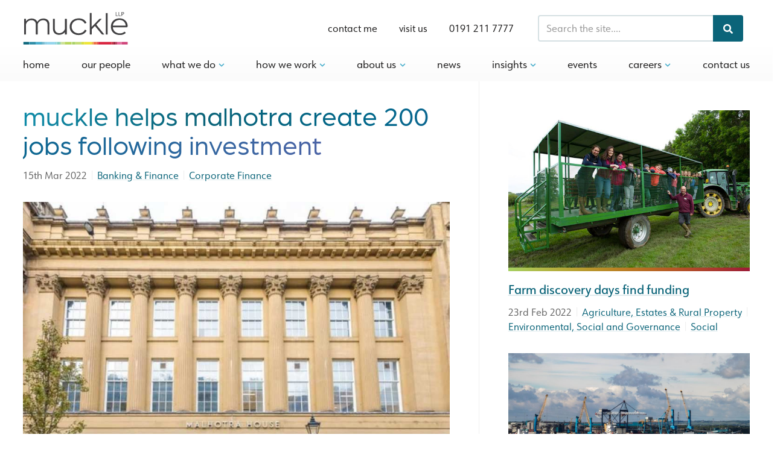

--- FILE ---
content_type: text/html; charset=utf-8
request_url: https://www.muckle-llp.com/news/muckle-helps-malhotra-create-200-jobs-following-investment/
body_size: 23213
content:
<!DOCTYPE html>
<html lang="en-GB">
    <head>
        <meta charset="utf-8">
        <meta name="viewport" content="width=device-width, initial-scale=1.0">
        <title>Muckle helps Malhotra create 200 jobs following investment: Muckle commercial law firm in Newcastle upon Tyne, Cumbria and Teesside.</title>
                        <link rel="preload" href="/css/muckle.min.css?v=1762516398" as="style">
        <link rel="preload" href="https://use.typekit.net/ree5smf.css" as="style">
        <style>html,body,div,span,object,iframe,h1,h2,h3,h4,h5,h6,p,blockquote,pre,abbr,address,cite,code,del,dfn,em,img,ins,kbd,q,samp,small,strong,sub,sup,var,b,i,dl,dt,dd,fieldset,form,label,legend,table,caption,tbody,tfoot,thead,tr,th,td,article,aside,canvas,details,figcaption,figure,footer,header,hgroup,menu,nav,section,summary,time,mark,audio,video{margin:0;padding:0;border:0;outline:0;font-size:100%;vertical-align:baseline;background:rgba(0,0,0,0)}article,aside,details,figcaption,figure,footer,header,hgroup,menu,nav,section{display:block}blockquote,q{quotes:none}blockquote:before,blockquote:after,q:before,q:after{content:"";content:none}a{margin:0;padding:0;font-size:100%;vertical-align:baseline;background:rgba(0,0,0,0);cursor:pointer}a:focus,a:hover,a:active{outline:none}ins{background-color:#ff9;color:#000;text-decoration:none}mark{background-color:#ff9;color:#000;font-style:italic;font-weight:bold}del{text-decoration:line-through}abbr[title],dfn[title]{border-bottom:1px dotted;cursor:help}table{border-collapse:collapse;border-spacing:0}input,select{vertical-align:middle}address{font-style:normal}*{-moz-box-sizing:border-box;-webkit-box-sizing:border-box;box-sizing:border-box}a{text-decoration:none}a,a:visited,a:hover,a:focus,a:active,object,embed,a img{outline:none !important}img{border:0}button::-moz-focus-inner{border:0}hr{display:block;height:1px;border:0;border-top:1px solid #ccc;margin:1em 0;padding:0}html{font-size:100%}img{max-width:100%;vertical-align:middle;border:0;-ms-interpolation-mode:bicubic;height:auto}#skip-to-main{display:none}.wrap{float:left;width:100%}.clear{overflow:auto;clear:both}.reset--list{margin:0;padding:0;list-style-type:none}button,input[type=button],input[type=reset],input[type=submit]{cursor:pointer;-webkit-appearance:button}input[type=text],input[type=url],input[type=search],input[type=tel],input[type=color],input[type=password],input[type=datetime],input[type=datetime-local],input[type=date],input[type=month],input[type=time],input[type=week],input[type=number],input[type=email],textarea{display:block;width:100%;padding:.375rem .5rem;font-size:1em;font-weight:400;line-height:1.5;color:#212529;background-color:#fff;background-clip:padding-box;border:1px solid #ced4da;-webkit-appearance:none;-moz-appearance:none;appearance:none;border-radius:.25rem;transition:border-color .15s ease-in-out,box-shadow .15s ease-in-out}@media(prefers-reduced-motion: reduce){input[type=text],input[type=url],input[type=search],input[type=tel],input[type=color],input[type=password],input[type=datetime],input[type=datetime-local],input[type=date],input[type=month],input[type=time],input[type=week],input[type=number],input[type=email],textarea{transition:none}}input[type=text][type=file],input[type=url][type=file],input[type=search][type=file],input[type=tel][type=file],input[type=color][type=file],input[type=password][type=file],input[type=datetime][type=file],input[type=datetime-local][type=file],input[type=date][type=file],input[type=month][type=file],input[type=time][type=file],input[type=week][type=file],input[type=number][type=file],input[type=email][type=file],textarea[type=file]{overflow:hidden}input[type=text][type=file]:not(:disabled):not([readonly]),input[type=url][type=file]:not(:disabled):not([readonly]),input[type=search][type=file]:not(:disabled):not([readonly]),input[type=tel][type=file]:not(:disabled):not([readonly]),input[type=color][type=file]:not(:disabled):not([readonly]),input[type=password][type=file]:not(:disabled):not([readonly]),input[type=datetime][type=file]:not(:disabled):not([readonly]),input[type=datetime-local][type=file]:not(:disabled):not([readonly]),input[type=date][type=file]:not(:disabled):not([readonly]),input[type=month][type=file]:not(:disabled):not([readonly]),input[type=time][type=file]:not(:disabled):not([readonly]),input[type=week][type=file]:not(:disabled):not([readonly]),input[type=number][type=file]:not(:disabled):not([readonly]),input[type=email][type=file]:not(:disabled):not([readonly]),textarea[type=file]:not(:disabled):not([readonly]){cursor:pointer}input[type=text]:focus,input[type=url]:focus,input[type=search]:focus,input[type=tel]:focus,input[type=color]:focus,input[type=password]:focus,input[type=datetime]:focus,input[type=datetime-local]:focus,input[type=date]:focus,input[type=month]:focus,input[type=time]:focus,input[type=week]:focus,input[type=number]:focus,input[type=email]:focus,textarea:focus{color:#212529;background-color:#fff;border-color:#86b7fe;outline:0;box-shadow:0 0 0 .25rem rgba(13,110,253,.25)}input[type=text]::-webkit-date-and-time-value,input[type=url]::-webkit-date-and-time-value,input[type=search]::-webkit-date-and-time-value,input[type=tel]::-webkit-date-and-time-value,input[type=color]::-webkit-date-and-time-value,input[type=password]::-webkit-date-and-time-value,input[type=datetime]::-webkit-date-and-time-value,input[type=datetime-local]::-webkit-date-and-time-value,input[type=date]::-webkit-date-and-time-value,input[type=month]::-webkit-date-and-time-value,input[type=time]::-webkit-date-and-time-value,input[type=week]::-webkit-date-and-time-value,input[type=number]::-webkit-date-and-time-value,input[type=email]::-webkit-date-and-time-value,textarea::-webkit-date-and-time-value{height:1.5em}input[type=text]::-moz-placeholder,input[type=url]::-moz-placeholder,input[type=search]::-moz-placeholder,input[type=tel]::-moz-placeholder,input[type=color]::-moz-placeholder,input[type=password]::-moz-placeholder,input[type=datetime]::-moz-placeholder,input[type=datetime-local]::-moz-placeholder,input[type=date]::-moz-placeholder,input[type=month]::-moz-placeholder,input[type=time]::-moz-placeholder,input[type=week]::-moz-placeholder,input[type=number]::-moz-placeholder,input[type=email]::-moz-placeholder,textarea::-moz-placeholder{color:#6c757d;opacity:1}input[type=text]::placeholder,input[type=url]::placeholder,input[type=search]::placeholder,input[type=tel]::placeholder,input[type=color]::placeholder,input[type=password]::placeholder,input[type=datetime]::placeholder,input[type=datetime-local]::placeholder,input[type=date]::placeholder,input[type=month]::placeholder,input[type=time]::placeholder,input[type=week]::placeholder,input[type=number]::placeholder,input[type=email]::placeholder,textarea::placeholder{color:#6c757d;opacity:1}input[type=text]:disabled,input[type=text][readonly],input[type=url]:disabled,input[type=url][readonly],input[type=search]:disabled,input[type=search][readonly],input[type=tel]:disabled,input[type=tel][readonly],input[type=color]:disabled,input[type=color][readonly],input[type=password]:disabled,input[type=password][readonly],input[type=datetime]:disabled,input[type=datetime][readonly],input[type=datetime-local]:disabled,input[type=datetime-local][readonly],input[type=date]:disabled,input[type=date][readonly],input[type=month]:disabled,input[type=month][readonly],input[type=time]:disabled,input[type=time][readonly],input[type=week]:disabled,input[type=week][readonly],input[type=number]:disabled,input[type=number][readonly],input[type=email]:disabled,input[type=email][readonly],textarea:disabled,textarea[readonly]{background-color:#e9ecef;opacity:1}input[type=text]::-webkit-file-upload-button,input[type=url]::-webkit-file-upload-button,input[type=search]::-webkit-file-upload-button,input[type=tel]::-webkit-file-upload-button,input[type=color]::-webkit-file-upload-button,input[type=password]::-webkit-file-upload-button,input[type=datetime]::-webkit-file-upload-button,input[type=datetime-local]::-webkit-file-upload-button,input[type=date]::-webkit-file-upload-button,input[type=month]::-webkit-file-upload-button,input[type=time]::-webkit-file-upload-button,input[type=week]::-webkit-file-upload-button,input[type=number]::-webkit-file-upload-button,input[type=email]::-webkit-file-upload-button,textarea::-webkit-file-upload-button{padding:.375rem .75rem;margin:-0.375rem -0.75rem;-webkit-margin-end:.75rem;margin-inline-end:.75rem;color:#212529;background-color:#e9ecef;pointer-events:none;border-color:inherit;border-style:solid;border-width:0;border-inline-end-width:1px;border-radius:0;-webkit-transition:color .15s ease-in-out,background-color .15s ease-in-out,border-color .15s ease-in-out,box-shadow .15s ease-in-out;transition:color .15s ease-in-out,background-color .15s ease-in-out,border-color .15s ease-in-out,box-shadow .15s ease-in-out}input[type=text]::file-selector-button,input[type=url]::file-selector-button,input[type=search]::file-selector-button,input[type=tel]::file-selector-button,input[type=color]::file-selector-button,input[type=password]::file-selector-button,input[type=datetime]::file-selector-button,input[type=datetime-local]::file-selector-button,input[type=date]::file-selector-button,input[type=month]::file-selector-button,input[type=time]::file-selector-button,input[type=week]::file-selector-button,input[type=number]::file-selector-button,input[type=email]::file-selector-button,textarea::file-selector-button{padding:.375rem .75rem;margin:-0.375rem -0.75rem;-webkit-margin-end:.75rem;margin-inline-end:.75rem;color:#212529;background-color:#e9ecef;pointer-events:none;border-color:inherit;border-style:solid;border-width:0;border-inline-end-width:1px;border-radius:0;transition:color .15s ease-in-out,background-color .15s ease-in-out,border-color .15s ease-in-out,box-shadow .15s ease-in-out}@media(prefers-reduced-motion: reduce){input[type=text]::-webkit-file-upload-button,input[type=url]::-webkit-file-upload-button,input[type=search]::-webkit-file-upload-button,input[type=tel]::-webkit-file-upload-button,input[type=color]::-webkit-file-upload-button,input[type=password]::-webkit-file-upload-button,input[type=datetime]::-webkit-file-upload-button,input[type=datetime-local]::-webkit-file-upload-button,input[type=date]::-webkit-file-upload-button,input[type=month]::-webkit-file-upload-button,input[type=time]::-webkit-file-upload-button,input[type=week]::-webkit-file-upload-button,input[type=number]::-webkit-file-upload-button,input[type=email]::-webkit-file-upload-button,textarea::-webkit-file-upload-button{-webkit-transition:none;transition:none}input[type=text]::file-selector-button,input[type=url]::file-selector-button,input[type=search]::file-selector-button,input[type=tel]::file-selector-button,input[type=color]::file-selector-button,input[type=password]::file-selector-button,input[type=datetime]::file-selector-button,input[type=datetime-local]::file-selector-button,input[type=date]::file-selector-button,input[type=month]::file-selector-button,input[type=time]::file-selector-button,input[type=week]::file-selector-button,input[type=number]::file-selector-button,input[type=email]::file-selector-button,textarea::file-selector-button{transition:none}}input[type=text]:hover:not(:disabled):not([readonly])::-webkit-file-upload-button,input[type=url]:hover:not(:disabled):not([readonly])::-webkit-file-upload-button,input[type=search]:hover:not(:disabled):not([readonly])::-webkit-file-upload-button,input[type=tel]:hover:not(:disabled):not([readonly])::-webkit-file-upload-button,input[type=color]:hover:not(:disabled):not([readonly])::-webkit-file-upload-button,input[type=password]:hover:not(:disabled):not([readonly])::-webkit-file-upload-button,input[type=datetime]:hover:not(:disabled):not([readonly])::-webkit-file-upload-button,input[type=datetime-local]:hover:not(:disabled):not([readonly])::-webkit-file-upload-button,input[type=date]:hover:not(:disabled):not([readonly])::-webkit-file-upload-button,input[type=month]:hover:not(:disabled):not([readonly])::-webkit-file-upload-button,input[type=time]:hover:not(:disabled):not([readonly])::-webkit-file-upload-button,input[type=week]:hover:not(:disabled):not([readonly])::-webkit-file-upload-button,input[type=number]:hover:not(:disabled):not([readonly])::-webkit-file-upload-button,input[type=email]:hover:not(:disabled):not([readonly])::-webkit-file-upload-button,textarea:hover:not(:disabled):not([readonly])::-webkit-file-upload-button{background-color:#dde0e3}input[type=text]:hover:not(:disabled):not([readonly])::file-selector-button,input[type=url]:hover:not(:disabled):not([readonly])::file-selector-button,input[type=search]:hover:not(:disabled):not([readonly])::file-selector-button,input[type=tel]:hover:not(:disabled):not([readonly])::file-selector-button,input[type=color]:hover:not(:disabled):not([readonly])::file-selector-button,input[type=password]:hover:not(:disabled):not([readonly])::file-selector-button,input[type=datetime]:hover:not(:disabled):not([readonly])::file-selector-button,input[type=datetime-local]:hover:not(:disabled):not([readonly])::file-selector-button,input[type=date]:hover:not(:disabled):not([readonly])::file-selector-button,input[type=month]:hover:not(:disabled):not([readonly])::file-selector-button,input[type=time]:hover:not(:disabled):not([readonly])::file-selector-button,input[type=week]:hover:not(:disabled):not([readonly])::file-selector-button,input[type=number]:hover:not(:disabled):not([readonly])::file-selector-button,input[type=email]:hover:not(:disabled):not([readonly])::file-selector-button,textarea:hover:not(:disabled):not([readonly])::file-selector-button{background-color:#dde0e3}input[type=text]::-webkit-file-upload-button,input[type=url]::-webkit-file-upload-button,input[type=search]::-webkit-file-upload-button,input[type=tel]::-webkit-file-upload-button,input[type=color]::-webkit-file-upload-button,input[type=password]::-webkit-file-upload-button,input[type=datetime]::-webkit-file-upload-button,input[type=datetime-local]::-webkit-file-upload-button,input[type=date]::-webkit-file-upload-button,input[type=month]::-webkit-file-upload-button,input[type=time]::-webkit-file-upload-button,input[type=week]::-webkit-file-upload-button,input[type=number]::-webkit-file-upload-button,input[type=email]::-webkit-file-upload-button,textarea::-webkit-file-upload-button{padding:.375rem .75rem;margin:-0.375rem -0.75rem;-webkit-margin-end:.75rem;margin-inline-end:.75rem;color:#212529;background-color:#e9ecef;pointer-events:none;border-color:inherit;border-style:solid;border-width:0;border-inline-end-width:1px;border-radius:0;-webkit-transition:color .15s ease-in-out,background-color .15s ease-in-out,border-color .15s ease-in-out,box-shadow .15s ease-in-out;transition:color .15s ease-in-out,background-color .15s ease-in-out,border-color .15s ease-in-out,box-shadow .15s ease-in-out}@media(prefers-reduced-motion: reduce){input[type=text]::-webkit-file-upload-button,input[type=url]::-webkit-file-upload-button,input[type=search]::-webkit-file-upload-button,input[type=tel]::-webkit-file-upload-button,input[type=color]::-webkit-file-upload-button,input[type=password]::-webkit-file-upload-button,input[type=datetime]::-webkit-file-upload-button,input[type=datetime-local]::-webkit-file-upload-button,input[type=date]::-webkit-file-upload-button,input[type=month]::-webkit-file-upload-button,input[type=time]::-webkit-file-upload-button,input[type=week]::-webkit-file-upload-button,input[type=number]::-webkit-file-upload-button,input[type=email]::-webkit-file-upload-button,textarea::-webkit-file-upload-button{-webkit-transition:none;transition:none}}input[type=text]:hover:not(:disabled):not([readonly])::-webkit-file-upload-button,input[type=url]:hover:not(:disabled):not([readonly])::-webkit-file-upload-button,input[type=search]:hover:not(:disabled):not([readonly])::-webkit-file-upload-button,input[type=tel]:hover:not(:disabled):not([readonly])::-webkit-file-upload-button,input[type=color]:hover:not(:disabled):not([readonly])::-webkit-file-upload-button,input[type=password]:hover:not(:disabled):not([readonly])::-webkit-file-upload-button,input[type=datetime]:hover:not(:disabled):not([readonly])::-webkit-file-upload-button,input[type=datetime-local]:hover:not(:disabled):not([readonly])::-webkit-file-upload-button,input[type=date]:hover:not(:disabled):not([readonly])::-webkit-file-upload-button,input[type=month]:hover:not(:disabled):not([readonly])::-webkit-file-upload-button,input[type=time]:hover:not(:disabled):not([readonly])::-webkit-file-upload-button,input[type=week]:hover:not(:disabled):not([readonly])::-webkit-file-upload-button,input[type=number]:hover:not(:disabled):not([readonly])::-webkit-file-upload-button,input[type=email]:hover:not(:disabled):not([readonly])::-webkit-file-upload-button,textarea:hover:not(:disabled):not([readonly])::-webkit-file-upload-button{background-color:#dde0e3}select{display:block;width:100%;padding:.375rem 2.25rem .375rem .75rem;-moz-padding-start:calc(.75rem - 3px);font-size:1em;font-weight:400;line-height:1.5;color:#212529;background-color:#fff;background-image:url("data:image/svg+xml,%3csvg xmlns='http://www.w3.org/2000/svg' viewBox='0 0 16 16'%3e%3cpath fill='none' stroke='%23343a40' stroke-linecap='round' stroke-linejoin='round' stroke-width='2' d='M2 5l6 6 6-6'/%3e%3c/svg%3e");background-repeat:no-repeat;background-position:right .75rem center;background-size:16px 12px;border:1px solid #ced4da;border-radius:.25rem;transition:border-color .15s ease-in-out,box-shadow .15s ease-in-out;-webkit-appearance:none;-moz-appearance:none;appearance:none}@media(prefers-reduced-motion: reduce){select{transition:none}}select:focus{border-color:#86b7fe;outline:0;box-shadow:0 0 0 .25rem rgba(13,110,253,.25)}select[multiple],select[size]:not([size="1"]){padding-right:.75rem;background-image:none}select:disabled{background-color:#e9ecef}select:-moz-focusring{color:rgba(0,0,0,0);text-shadow:0 0 0 #212529}@keyframes gradient{0%{background-position:0% 50%}50%{background-position:90% 50%}100%{background-position:0% 50%}}@-webkit-keyframes fadeInUp{0%{opacity:0;-webkit-transform:translate3d(0, 1rem, 0);-ms-transform:translate3d(0, 1rem, 0);transform:translate3d(0, 1rem, 0)}100%{opacity:1;-webkit-transform:none;-ms-transform:none;transform:none}}@keyframes fadeInUp{0%{opacity:0;-webkit-transform:translate3d(0, 1rem, 0);-ms-transform:translate3d(0, 1rem, 0);transform:translate3d(0, 1rem, 0)}100%{opacity:1;-webkit-transform:none;-ms-transform:none;transform:none}}@-webkit-keyframes fadeInDown{0%{opacity:0;-webkit-transform:translate3d(0, -1rem, 0);-ms-transform:translate3d(0, -1rem, 0);transform:translate3d(0, -1rem, 0)}100%{opacity:1;-webkit-transform:none;-ms-transform:none;transform:none}}@keyframes fadeInDown{0%{opacity:0;-webkit-transform:translate3d(0, -1rem, 0);-ms-transform:translate3d(0, -1rem, 0);transform:translate3d(0, -1rem, 0)}100%{opacity:1;-webkit-transform:none;-ms-transform:none;transform:none}}@-webkit-keyframes fadeInRight{0%{opacity:0;-webkit-transform:translate3d(-1rem, 0, 0);-ms-transform:translate3d(-1rem, 0, 0);transform:translate3d(-1rem, 0, 0)}100%{opacity:1;-webkit-transform:none;-ms-transform:none;transform:none}}@keyframes fadeInRight{0%{opacity:0;-webkit-transform:translate3d(-1rem, 0, 0);-ms-transform:translate3d(-1rem, 0, 0);transform:translate3d(-1rem, 0, 0)}100%{opacity:1;-webkit-transform:none;-ms-transform:none;transform:none}}@-webkit-keyframes personFade{0%{opacity:0;top:0}100%{opacity:1;top:-2rem}}@keyframes personFade{0%{opacity:0;top:0}100%{opacity:1;top:-2rem}}a,h1 a,h2 a,h3 a,h4 a,h5 a{color:#1e1d1d}a:hover,a:active,h1 a:hover,h2 a:hover,h3 a:hover,h4 a:hover,h5 a:hover{color:hsl(0,1.6949152542%,16.568627451%)}p a{font-weight:500}p a:hover{color:#46acca;-webkit-text-decoration-color:rgba(70,172,202,.125);text-decoration-color:rgba(70,172,202,.125)}.button{border:0;background:#46acca;color:#fff;cursor:pointer;display:inline-block;position:relative;padding:.675rem 1.5rem;-webkit-transition:left ease .375s;-moz-transition:left ease .375s;transition:left ease .375s;transition:box-shadow .15s,transform .15s;font-weight:500;font-size:1em;text-align:center;border-radius:4px}.button .fa-external-link-alt{margin-left:.5rem}.button:hover,.button:focus{background:rgb(109.6428571429,189.7857142857,213.3571428571);border-color:rgb(109.6428571429,189.7857142857,213.3571428571);color:#fff}.button--alt{background:rgb(8.390625,67.125,81.109375);background:-moz-linear-gradient("top", rgb(8.390625, 67.125, 81.109375) 0%, rgb(3.609375, 28.875, 34.890625) 100%);background:-webkit-linear-gradient("top", rgb(8.390625, 67.125, 81.109375) 0%, rgb(3.609375, 28.875, 34.890625) 100%);background:linear-gradient(to bottom, rgb(8.390625, 67.125, 81.109375) 0%, rgb(3.609375, 28.875, 34.890625) 100%);filter:progid:DXImageTransform.Microsoft.gradient(startColorstr="$from", endColorstr="$to", GradientType=0)}.button--alt:hover,.button--alt:focus{background:rgb(6.95625,55.65,67.24375)}.button--outlined{background:none;border:1px #0b6479 solid;color:#0b6479}.button--outlined-rev{background:none;border:1px #fff solid;color:#fff}.button--outlined-rev:hover,.button--outlined-rev:focus{background:#fff;border-color:#fff;color:#46acca}.button--disabled,.button:disabled{cursor:text !important;opacity:.25}.button--submit{width:100%;padding:1.25rem 2rem;margin-top:.5rem;border-radius:4px}body{color:#1e1d1d;font:normal 17px/1.5 urw-form,aktiv-grotesk,nimbus-sans,pragmatica,proxima-nova,"Proxima Nova","Montserrat",Helvetica Neue,Helvetica,Arial,sans-serif}li{clear:left}h1,h2,h3,h4,h5{color:#222;font-family:urw-form,aktiv-grotesk,nimbus-sans,pragmatica,proxima-nova,"Proxima Nova","Montserrat",Helvetica Neue,Helvetica,Arial,sans-serif;font-weight:400;margin:0 0 1rem 0;padding:0}input,select,option,textarea,button{font:normal 18px/1.5 urw-form,aktiv-grotesk,nimbus-sans,pragmatica,proxima-nova,"Proxima Nova","Montserrat",Helvetica Neue,Helvetica,Arial,sans-serif}.centered{text-align:center}b,strong{font-weight:bold}p{margin:0 0 1em 0;padding:0}h1,.f-xxl,h2,.f-xl,h3,.f-lge,h4,.f-med{color:#1e1d1d}h1,.f-xxl{font-size:2.75rem;font-size:clamp(2.125rem,4.5vw,2.75rem);line-height:1.1}h2,.f-xl{font-size:2.125rem;font-size:clamp(1.675rem,4.5vw,2.125rem);line-height:1.2}h3,.f-lge{font-size:1.675rem;font-size:clamp(1.25rem,4.5vw,1.675rem);line-height:1.3}h4,.f-med{font-size:1.25rem;font-size:clamp(1rem,4.5vw,1.25rem);line-height:1.4}h5,.f-small{font-size:1rem;line-height:1.5}body{float:left;width:100%;background:#fff;overflow-x:hidden;height:100%;overflow-y:auto}.grecaptcha-badge{visibility:hidden}svg.svg-inline--fa{position:relative;width:auto;height:1rem}.message{background:linear-gradient(90deg, #1f005c, #5b0060, #870160, #ac255e, #ca485c, #e16b5c, #f39060, #ffb56b);color:#fff;padding:1rem 0;text-align:center}.message a{color:#fff;text-decoration:underline;text-decoration-thickness:1px;text-underline-offset:.25rem;-webkit-text-decoration-color:#fff;text-decoration-color:#fff}@media screen and (max-width: 600px){.message{font-size:.875rem}}.header{background:#fff;padding:1.25rem 0 .75rem 0;position:relative}.header__inner{position:relative}.header__inner{position:relative}.header__logo{float:left}.header__logo:focus{box-shadow:0px 0px 8px .25rem rgba(13,110,253,.25)}.header__search{float:right;width:340px;margin-left:2.5rem;margin-right:.675rem}.search-form{margin:.325rem 0;position:relative;border-radius:4px}.search-form input{padding:.5rem 4rem .5rem .75rem;width:100%;border:2px #d5e0e3 solid;box-shadow:none;font-size:1rem}.search-form input:focus{border-color:#0b6479}.search-form input::placeholder{color:hsl(0,0%,59.1176470588%);opacity:1}.search-form .button{position:absolute;top:0;right:0;padding:0;width:50px;height:100%;border-radius:0 4px 4px 0;background:#0b6479;border-color:#0b6479}.search-form .button svg{top:2px}.search-form .button:hover,.search-form .button:focus{background:rgb(16.95,154.0909090909,186.45);border-color:rgb(16.95,154.0909090909,186.45)}.autocomplete{display:none;position:absolute;bottom:auto;background:#fff;width:100%;max-width:480px;box-shadow:0px 10px 10px rgba(0,0,0,.2);color:#1e1d1d;z-index:999}.autocomplete.active{display:block}.autocomplete__page{display:none;position:absolute;bottom:auto;background:#fff;width:100%;box-shadow:0px 10px 10px rgba(0,0,0,.2);color:#1e1d1d;z-index:999}.autocomplete__page.active{display:block}.autocomplete-list{max-height:320px;overflow-y:scroll;text-align:left}.autocomplete-list__item,.autocomplete-list__item__page{display:block;padding:.5rem 1rem;color:#1e1d1d}.header__contact{float:right;margin-top:.875rem}.header__contact__toggle{display:none}.header__contact__action{display:inline-block;font-size:1rem;position:relative;margin:0 0 0 2rem;text-transform:lowercase}.header__contact__action a:hover{color:hsl(0,1.6949152542%,31.568627451%)}.header__contact__action a:focus:before{background:url(/images/muckle-gradient.jpg) center center/cover no-repeat;position:absolute;bottom:-0.375rem;left:0;content:"";width:100%;height:3px;opacity:1;transition:all .125s ease-in-out}@media screen and (max-width: 1130px){.header__search{margin-right:160px;width:240px}.header__logo{margin:.25rem 0;width:150px}}@media screen and (max-width: 1024px){.header{padding-bottom:1rem}.header__logo{margin:0;width:120px}.header__search{margin:-0.5rem 0 .5rem 0;float:right;width:60%}.header__search .search-form{margin:0}.header__contact{float:left;width:100%;margin-top:10px;position:relative}.header__contact__toggle{cursor:pointer;display:block;float:left;text-align:center;width:49%;background:hsl(0,0%,97.6176470588%);background:-moz-linear-gradient("top", rgb(248.925, 248.925, 248.925) 0%, rgb(237.45, 237.45, 237.45) 100%);background:-webkit-linear-gradient("top", rgb(248.925, 248.925, 248.925) 0%, rgb(237.45, 237.45, 237.45) 100%);background:linear-gradient(to bottom, rgb(248.925, 248.925, 248.925) 0%, rgb(237.45, 237.45, 237.45) 100%);filter:progid:DXImageTransform.Microsoft.gradient(startColorstr="$from", endColorstr="$to", GradientType=0);border-radius:4px;padding:.5rem;height:44px}.header__contact__toggle svg{color:#0b6479;top:2px}.header__contact__toggle.active{background:#f0f0f0}.header__contact__toggle .fa-chevron-up{display:none}.header__contact__toggle .fa-chevron-down{display:inline-block}.header__contact__toggle.active .fa-chevron-up{display:inline-block}.header__contact__toggle.active .fa-chevron-down{display:none}.header__contact__actions{display:none}.header__contact__actions.active{display:block;float:left;width:100%;padding:.25rem 0}.header__contact__action{margin:.5rem 1%;float:left;width:32%;text-align:center;font-size:.875rem}.header__contact__action:first-child{margin-left:0}.header__contact__action:last-child{margin-right:0}.header__contact__action a{display:block;padding:.5rem;background:hsl(0,0%,97.6176470588%);background:-moz-linear-gradient("top", rgb(248.925, 248.925, 248.925) 0%, rgb(237.45, 237.45, 237.45) 100%);background:-webkit-linear-gradient("top", rgb(248.925, 248.925, 248.925) 0%, rgb(237.45, 237.45, 237.45) 100%);background:linear-gradient(to bottom, rgb(248.925, 248.925, 248.925) 0%, rgb(237.45, 237.45, 237.45) 100%);filter:progid:DXImageTransform.Microsoft.gradient(startColorstr="$from", endColorstr="$to", GradientType=0);border-radius:4px}.header__contact__action a:focus,.header__contact__action a:hover{border-color:#46acca;color:#46acca}.header__contact__action.active{display:block}.header__contact__action:before{display:none}}@media screen and (max-width: 440px){.header__contact__action{margin:.25rem 0;width:100%}}@media screen and (max-width: 400px){.header__logo{width:34%}.header__search{width:55%}.header__contact__toggle{width:48%}}#nav-menu-toggle{display:none}.nav{position:relative;text-align:center;margin-top:-0.5rem;background:#fff;background:-moz-linear-gradient("top", #fff 0%, rgb(251.475, 251.475, 251.475) 100%);background:-webkit-linear-gradient("top", #fff 0%, rgb(251.475, 251.475, 251.475) 100%);background:linear-gradient(to bottom, #fff 0%, rgb(251.475, 251.475, 251.475) 100%);filter:progid:DXImageTransform.Microsoft.gradient(startColorstr="$from", endColorstr="$to", GradientType=0)}.nav__inner{position:relative}@media screen and (min-width: 1131px){.nav__menu{display:flex;justify-content:space-between}}.nav__item{display:inline-block}.nav__item:first-child{margin-left:0}.nav__item:last-child{margin-right:0}@media screen and (max-width: 1400px){.nav__item{margin:0 1.375rem}}@media screen and (max-width: 1250px){.nav__item{margin:0 1rem}}.nav__item--small{position:relative}.nav__link{color:#1e1d1d;display:block;padding:1rem 0;position:relative}.nav__link:hover .nav__parent-icon{color:#fff}.nav__toggle-icon{display:none}.nav__parent-icon{color:#46acca;margin-left:.075em;position:relative;top:0;display:inline-block;width:10px;height:10px}@media screen and (min-width: 1131px){.nav__item .nav__link:before{width:0;content:"";background:url(/images/muckle-gradient.jpg) center center/cover no-repeat;height:3px;position:absolute;bottom:0;left:50%;-webkit-transition:all .25s;transition:all .25s}.nav__item .nav__link:focus:before{width:100%;left:0}}@media(hover: hover){.nav__item:hover .nav__link{color:#1e1d1d;position:relative}.nav__item:hover .nav__link:before{width:100%;left:0}.nav__item:hover .nav__parent-icon{color:#46acca}.nav__link:hover,.nav__item:hover .nav__link:hover{color:hsl(0,1.6949152542%,31.568627451%)}}.nav__link--active{border-bottom-color:#0b6479}.__nav__group{float:left;left:0;width:100%;margin-top:-6px;position:absolute;top:auto;opacity:0;visibility:hidden;z-index:8}.nav__item--small .__nav__group{left:-3rem;margin-left:0;width:300px}.nav__item:hover .__nav__group,.nav__item:focus .__nav__group{visibility:visible;opacity:1}@media(hover: hover){.__nav__group{transform:translateY(4px);opacity:0;transition:all .2s ease-in-out 0s}.nav__item:hover .__nav__group,.nav__item:focus .__nav__group{transform:translateY(0%);opacity:1;transition-delay:.1s,0s,.1s}}.nav__group{background:#06303a;box-shadow:0px 14px 14px rgba(0,0,0,.25);float:left;margin-top:6px;text-align:left;width:100%;position:relative;z-index:5;padding:1.5rem 3rem}.nav__link-icon{color:#fff;margin-left:.5em}.nav__group__link{font-size:1rem;color:#fff;float:left;clear:both;margin:.375rem 0;padding:0;position:relative;font-weight:400}.nav__group__link:hover,.nav__group__link:focus{color:#fff;position:relative;text-decoration:underline;text-decoration-thickness:1px;text-underline-offset:.25rem;-webkit-text-decoration-color:hsla(0,0%,100%,.5);text-decoration-color:hsla(0,0%,100%,.5)}.nav__group__featured a{background:linear-gradient(90deg, #0b6479, #00678b, #25679c, #4c64a6, #735ea8, #9855a1, #b74990, #ce4077);box-shadow:0px 0px 10px rgba(0,0,0,.75);border-radius:4px;overflow:hidden;position:relative;display:block;display:flex;align-items:center;justify-content:center;padding:1.5rem;color:#fff;line-height:1.2}.nav__group__featured a:nth-child(2){background:linear-gradient(90deg, #a6d062, #b1b846, #b79f31, #ba8625, #b96c23, #b45228, #aa382f, #9c1b36)}.nav__group__featured a:hover,.nav__group__featured a:focus{border-color:#fff}.nav__group__featured a:hover .nav__group__featured__title,.nav__group__featured a:focus .nav__group__featured__title{text-decoration:underline;text-decoration-thickness:1px;text-underline-offset:.25rem;-webkit-text-decoration-color:hsla(0,0%,100%,.5);text-decoration-color:hsla(0,0%,100%,.5)}.nav__group__featured__title{display:block;font-weight:600;font-size:1.25rem;margin-bottom:.5rem;text-decoration:underline;text-decoration-thickness:1px;text-underline-offset:.25rem;-webkit-text-decoration-color:hsla(0,0%,100%,.25);text-decoration-color:hsla(0,0%,100%,.25)}.nav__group__featured__tagline{font-size:1rem;line-height:1.45;display:block}.nav__group__featured__icon{display:none;border:1px hsla(0,0%,100%,.5) solid;width:30px;height:30px;border-radius:30px;line-height:30px;text-align:center}.nav__group__featured__icon svg{top:1px;left:1px}.ni--73,.ni--38,.ni--51,.ni--53{position:relative}.nav__group--howwework,.nav__group--aboutus,.nav__group--insights,.nav__group--careers{width:380px;max-width:380px;padding:1.5rem}.nav__group--howwework .nav__group__featured,.nav__group--aboutus .nav__group__featured,.nav__group--insights .nav__group__featured,.nav__group--careers .nav__group__featured{margin-bottom:1rem}.nav__group--careers{left:-124px}@media screen and (max-width: 1210px){.nav__group--careers{left:-190px}}.nav__group--insights{width:340px;max-width:340px}.nav__group--subgroups{padding:0;background:rgb(151.014354067,32.485645933,82.5311004785)}@supports(display: grid){.nav__group--subgroups{display:grid;grid-template-columns:1fr 1fr 1fr 1fr}}.nav__group__subgroup{padding:1.25rem 2rem}.nav__group__subgroup--sfb{padding:1.25rem 1.5rem 1.5rem 2rem;background:rgb(26.7038043478,0,79.25)}.nav__group__subgroup--sfy{background:rgb(122.34375,.90625,87)}.nav__group__subgroup--sectors{background:rgb(78.9140625,0,83.25)}.nav__group__subgroup__title{padding:.5rem 0 .25rem 0;font-weight:600;color:hsla(0,0%,100%,.675);margin-bottom:.25rem;display:block}a.nav__group__subgroup__title{display:inline-block;color:#fff;position:relative;line-height:1.2}a.nav__group__subgroup__title:hover,a.nav__group__subgroup__title:focus{color:#fff;text-decoration:underline;text-decoration-thickness:1px;text-underline-offset:.25rem;-webkit-text-decoration-color:hsla(0,0%,100%,.5);text-decoration-color:hsla(0,0%,100%,.5)}.nav__group__featured__aside{padding-left:1rem}@media screen and (max-width: 1130px){#nav-menu-toggle{position:absolute;top:.25rem;right:0;float:right;width:140px;background:rgb(99.7321428571,185.3392857143,210.5178571429);background:-moz-linear-gradient("top", rgb(99.7321428571, 185.3392857143, 210.5178571429) 0%, rgb(49.2142857143, 143.9285714286, 171.7857142857) 100%);background:-webkit-linear-gradient("top", rgb(99.7321428571, 185.3392857143, 210.5178571429) 0%, rgb(49.2142857143, 143.9285714286, 171.7857142857) 100%);background:linear-gradient(to bottom, rgb(99.7321428571, 185.3392857143, 210.5178571429) 0%, rgb(49.2142857143, 143.9285714286, 171.7857142857) 100%);filter:progid:DXImageTransform.Microsoft.gradient(startColorstr="$from", endColorstr="$to", GradientType=0);color:#fff;border-radius:4px;display:block;border:0;padding:.25rem 0 0 0;height:44px}#nav-menu-toggle.active{background:linear-gradient(90deg, #1f005c, #5b0060, #870160, #ac255e, #ca485c, #e16b5c, #f39060, #ffb56b);color:#fff}.nav-menu-toggle__icon{width:22px;height:22px;display:inline-flex;align-items:center;flex-flow:row wrap;margin:auto;position:relative;top:-11px;left:-4px}.nav-menu-toggle__icon span{display:block;width:100%;border-bottom:solid 2px #fff;transition:transform 300ms ease-in-out,opacity 300ms ease-in-out}.nav-menu-toggle__label{position:relative;top:1px;font-family:arboria,aktiv-grotesk,proxima-nova,"Proxima Nova","Montserrat",Helvetica Neue,Helvetica,Arial,sans-serif;color:#fff}#nav-menu-toggle.active .toggle-bar:nth-child(1){transform:translateY(7px) rotate(45deg)}#nav-menu-toggle.active .toggle-bar:nth-child(2){transform:scale(0);opacity:0}#nav-menu-toggle.active .toggle-bar:nth-child(3){transform:translateY(-7px) rotate(-45deg)}body,.nav{background:#0b6479}.main{background:#fff}#page-wrap.active{transition:all 1.125s ease-in-out;position:relative}#page-wrap.active .main,#page-wrap.active .contact-strip,#page-wrap.active .footer{display:none}.nav{margin-top:0;-webkit-transition:left ease .375s;-moz-transition:left ease .375s;transition:left ease .375s;z-index:9999999;text-align:left;display:none}.nav.active{display:block}.nav__inner{width:100% !important}.nav__item:hover .nav__link:before{display:none}.nav__item{float:left;width:100%;margin:0;border-bottom:1px hsla(0,0%,100%,.25) solid;position:relative;border-radius:1px !important}.nav__item:hover{background:none;box-shadow:none}.nav__item:hover .nav__link{color:#fff !important}.nav__link{color:#fff;padding:1rem;text-align:left;z-index:3;position:relative;font-size:1rem}.nav__link:hover{color:#fff !important}.__nav__group{position:relative;left:auto;top:0;float:left;width:100% !important;opacity:1;visibility:visible;background:none;box-shadow:none;border:0;padding:0;margin-left:0;margin-top:0;display:none;transform:translateY(0)}.__nav__group.active{display:block}.nav__group{display:block;padding:1rem !important;border:0;margin-top:0;margin-bottom:0;width:100% !important;max-width:100% !important;left:0 !important;box-shadow:none}.nav__group--subgroups{width:100%;max-width:100%}.nav__group__subgroup{width:100%;padding:0 !important;background:none !important}.nav__group__subgroup--sfb .nav__group__links{columns:1;padding-bottom:1rem}.nav__group__links{float:left;width:100%;padding-bottom:1rem}.nav__group--subgroups,.nav__group__subgroup--sfb,.nav__group__subgroup--sfy,.nav__group__subgroup--sectors{background:#06303a}a.nav__group__subgroup__title{background:linear-gradient(90deg, #0b6479, #00678b, #25679c, #4c64a6, #735ea8, #9855a1, #b74990, #ce4077);padding:1rem;border-radius:4px;text-decoration:underline;text-decoration-thickness:1px;text-underline-offset:.25rem;-webkit-text-decoration-color:hsla(0,0%,100%,.25);text-decoration-color:hsla(0,0%,100%,.25)}.nav__group__subgroup__title{float:left;width:100%;margin-bottom:1rem}.nav__group__featured__aside{padding-left:0}.nav__group__featured{margin-top:.25rem}.nav__group__featured a{padding:1rem;display:block;text-align:left;box-shadow:none}.nav__group__featured__title{margin:0;font-size:1em}.nav__group__featured__tagline,.nav__group__featured__icon{display:none}.nav__parent-icon{display:none !important}.nav__toggle-icon{display:block !important;background:#46acca;color:#fff;position:absolute;top:0;right:0;width:50px;height:56px;line-height:52px !important;text-align:center;cursor:pointer;z-index:4}.nav__toggle-icon svg{color:#fff;top:4px}.nav__toggle-icon:hover{color:#0b6479}.nav__toggle-icon.active{transform:rotate(180deg);background:#06303a}.nav__toggle-icon.active svg{top:1px}.nav__group__subcategory__label{text-align:center}.nav__group__link{padding:0 1rem;width:100% !important}.nav__group__link:before{display:none !important}}@media screen and (max-width: 1024px){#nav-menu-toggle{width:49%;top:auto}}@media screen and (min-width: 400px){.nav-menu-toggle{width:48%}}@media screen and (min-width: 1131px){.nav{display:block !important}}#page-wrap{margin:0 auto;position:relative}.section,.main{float:left;width:100%}.inner{width:94%;max-width:88rem;margin:0 auto}@media screen and (max-width: 600px){.inner{width:90%}}.default-page{padding:3rem 0}.body-section{padding-bottom:3rem}.masthead-simple{display:grid;grid-template-columns:1fr 300px;grid-gap:3rem;margin:1.5rem 0}.masthead-simple__image{order:2;display:flex;align-items:center;justify-content:center}.masthead-simple__image img{width:auto;max-height:200px}.masthead-simple__title{text-transform:lowercase;display:inline-block;position:relative;margin-bottom:.25rem;font-size:1em}.masthead-simple__title a{color:#1e1d1d}.masthead-simple__title a:hover,.masthead-simple__title a:focus{color:#46acca;text-decoration:underline;text-decoration-thickness:1px;text-underline-offset:.25rem;-webkit-text-decoration-color:#46acca;text-decoration-color:#46acca}.masthead-simple__tagline{margin-bottom:0;line-height:1.1;font-family:arboria,aktiv-grotesk,proxima-nova,"Proxima Nova","Montserrat",Helvetica Neue,Helvetica,Arial,sans-serif}.masthead-simple__tagline span{display:inline-block;color:#0b6479}@supports not (-webkit-backdrop-filter: blur(1px)){.masthead-simple__tagline span{background:linear-gradient(90deg, rgb(15.25, 138.6363636364, 167.75), #0b6479, #00678b, #25679c, #4c64a6);background-clip:text;-webkit-background-clip:text;-webkit-text-fill-color:rgba(0,0,0,0)}}.masthead-simple__intro{margin-top:1rem;font-size:1.25rem;font-size:clamp(1rem,4.5vw,1.25rem);max-width:50rem}.masthead-simple__intro a{text-decoration:underline;text-decoration-thickness:1px;text-underline-offset:.25rem;-webkit-text-decoration-color:rgba(11,100,121,.125);text-decoration-color:rgba(11,100,121,.125);color:#0b6479}.masthead-simple__intro a:hover{color:#46acca;text-decoration:underline;text-decoration-thickness:1px;text-underline-offset:.25rem;-webkit-text-decoration-color:rgba(70,172,202,.125);text-decoration-color:rgba(70,172,202,.125)}.masthead-simple__intro a:focus{text-decoration:underline;text-decoration-thickness:1px;text-underline-offset:.25rem;-webkit-text-decoration-color:#46acca;text-decoration-color:#46acca}.masthead-simple__intro p:last-child{margin-bottom:0}@media screen and (max-width: 600px){.masthead-simple{display:block}}.masthead-full{position:relative;overflow:hidden;background:rgb(8.875,80.6818181818,97.625) center center/cover no-repeat}.masthead-full .breadcrumb__item:after{top:.65rem}.masthead-full .breadcrumb__link{color:#46acca}.masthead-full__overlay{position:relative;z-index:2;background:linear-gradient(to right, rgb(0, 49.186746988, 57.5) 0%, #005c6c 20%, rgba(5, 131, 153, 0.7) 40%, rgba(12, 166, 193, 0.2) 50%, rgba(12, 166, 193, 0) 60%)}.masthead-full__overlay--video{background:-moz-linear-gradient(left, rgb(8.875, 80.6818181818, 97.625) 0%, rgb(8.875, 80.6818181818, 97.625) 25%, rgba(8.875, 80.6818181818, 97.625, 0) 60%);background:-webkit-linear-gradient(left, rgb(8.875, 80.6818181818, 97.625) 0%, rgb(8.875, 80.6818181818, 97.625) 25%, rgba(8.875, 80.6818181818, 97.625, 0) 60%);background:linear-gradient(to right, rgb(8.875, 80.6818181818, 97.625) 0%, rgb(8.875, 80.6818181818, 97.625) 25%, rgba(8.875, 80.6818181818, 97.625, 0) 60%)}.masthead-full__inner{padding:5rem 0;display:flex;align-items:center}@media screen and (min-width: 1100px){.masthead-full__inner{min-height:500px}}.masthead-full__inner--video{padding:9rem 0}@media screen and (max-width: 1100px){.masthead-full__inner--video{padding:9.5rem 0}}.masthead-full__text{max-width:40rem}.masthead-full__subtitle{text-transform:uppercase;color:hsla(0,0%,100%,.5);-webkit-animation:fadeInUp 1s both .5s;animation:fadeInUp 1s both .5s;margin-top:.5rem;margin-bottom:.5rem;font-size:.875rem}.masthead-full__links.jumpto{margin-top:0}.masthead-full__title{text-transform:lowercase;display:inline-block;position:relative;margin-bottom:.25rem;font-size:1em;font-family:urw-form,aktiv-grotesk,nimbus-sans,pragmatica,proxima-nova,"Proxima Nova","Montserrat",Helvetica Neue,Helvetica,Arial,sans-serif;-webkit-animation:fadeInUp 1s both .125s;animation:fadeInUp 1s both .125s}.masthead-full__title a{color:#46acca}.masthead-full__title a:hover,.masthead-full__title a:focus{color:#46acca;text-decoration:underline;text-decoration-thickness:1px;text-underline-offset:.25rem;-webkit-text-decoration-color:#46acca;text-decoration-color:#46acca}.masthead-full__tagline{font-family:arboria,aktiv-grotesk,proxima-nova,"Proxima Nova","Montserrat",Helvetica Neue,Helvetica,Arial,sans-serif;color:#fff;margin-bottom:1.5rem;-webkit-animation:fadeInUp 1s both .25s;animation:fadeInUp 1s both .25s}.masthead-full__summary{color:#fff;-webkit-animation:fadeInUp 1s both .5s;animation:fadeInUp 1s both .5s}.masthead-full__thumbnail{display:none}.masthead-full__links{margin-top:2rem;-webkit-animation:fadeInUp 1s both .5s;animation:fadeInUp 1s both .5s}.masthead-full__links li{display:inline-block;width:47%;margin-bottom:.5rem}.masthead-full__links a{position:relative;color:#fff;display:inline-block;padding:0 0 .5rem 0}.masthead-full__links a:before{background:hsla(0,0%,100%,.25);position:absolute;bottom:.375rem;left:0;content:"";width:100%;height:1px;transition:height .125s ease-in-out}.masthead-full__links a:hover:before,.masthead-full__links a:focus:before{height:3px;bottom:.375rem;background:url(/images/muckle-gradient.jpg) center center/cover no-repeat}.masthead-full__actions{margin-top:1.5rem;-webkit-animation:fadeInUp 1s both .675s;animation:fadeInUp 1s both .675s}.masthead-video-advert{clear:both;overflow:auto;margin:2rem 0 0 0;color:#fff;padding:1.5rem;border-radius:4px;background:linear-gradient(90deg, #004753, #005c6c, #058399, #0ca6c1);border:1px rgb(15.25,138.6363636364,167.75) solid}@supports(display: grid){.masthead-video-advert{display:grid;grid-template-columns:1fr 1.25fr;grid-gap:1.5rem}}.masthead-video-advert p{margin-bottom:0}.masthead-video-advert h1,.masthead-video-advert h2,.masthead-video-advert h3,.masthead-video-advert h4,.masthead-video-advert h5{font-size:1.25rem;font-weight:500;color:#fff;margin-bottom:.5rem}.masthead-video-advert .button{margin-top:1rem;margin-right:1rem}.masthead-video-advert__videogroup{position:relative}.masthead-video-advert__videogroup iframe{width:100%;height:auto;border:1px #fff solid}.masthead-video-advert__videogroup:hover svg{opacity:1}.masthead-video-advert__video__icon{position:absolute;top:0;left:0;width:100%;height:100%;display:flex;align-items:center;justify-content:center;pointer-events:none}.masthead-video-advert__video__icon svg{width:40%;height:auto;opacity:.5}.masthead-video-advert__video__preview{border:1px #fff solid}@media screen and (max-width: 1400px){.masthead-full__inner{padding:3rem 0}}@media screen and (max-width: 900px){.masthead-full{background-image:none !important}.masthead-full__inner{padding:2rem 0}.masthead-full__thumbnail{display:block;width:100%}.masthead-full__overlay{background:none}}@media screen and (max-width: 600px){.masthead-full__links li{width:100%}.masthead-video-advert{display:grid;grid-template-columns:1fr}}.masthead-video{width:75%;position:absolute;right:0;top:50%;-webkit-transform:translate(0, -50%);transform:translate(0, -50%);max-width:1000%;z-index:1}@media screen and (max-width: 1360px){.masthead-video{width:100%}}@media screen and (max-width: 900px){.masthead-video{position:relative;top:auto;transform:none}.masthead-video__container{position:relative}}.masthead__container{background:#fff}.masthead{background:#fff;padding-top:2rem}.masthead.with-image{max-width:44rem;padding:2rem 2.5rem 0 0}.masthead__thumbnail{display:none}.masthead__header{z-index:0;position:absolute;top:0;right:0;width:50%}.masthead__header img{width:100%}.masthead__header:before{content:"";position:absolute;bottom:0;left:0;background:-moz-linear-gradient(top, rgba(255, 255, 255, 0) 0%, rgba(255, 255, 255, 0.9) 70%, rgb(255, 255, 255) 100%);background:-webkit-linear-gradient(top, rgba(255, 255, 255, 0) 0%, rgba(255, 255, 255, 0.9) 70%, rgb(255, 255, 255) 100%);background:linear-gradient(to bottom, rgba(255, 255, 255, 0) 0%, rgba(255, 255, 255, 0.9) 70%, rgb(255, 255, 255) 100%);width:100%;height:300px}.masthead__title{text-transform:lowercase;display:inline-block;position:relative;margin-bottom:.25rem;font-size:1em}.masthead__title a{color:#1e1d1d}.masthead__title a:hover,.masthead__title a:focus{color:#46acca;text-decoration:underline;text-decoration-thickness:1px;text-underline-offset:.25rem;-webkit-text-decoration-color:#46acca;text-decoration-color:#46acca}.masthead__tagline{margin-bottom:0;line-height:1.1;font-family:arboria,aktiv-grotesk,proxima-nova,"Proxima Nova","Montserrat",Helvetica Neue,Helvetica,Arial,sans-serif}.masthead__tagline span{color:#0b6479}@supports not (-webkit-backdrop-filter: blur(1px)){.masthead__tagline span{background:linear-gradient(90deg, rgb(15.25, 138.6363636364, 167.75), #0b6479, #00678b, #25679c, #4c64a6);background-clip:text;-webkit-background-clip:text;-webkit-text-fill-color:rgba(0,0,0,0)}}.masthead__intro{margin-top:1rem;font-size:1.25rem;font-size:clamp(1rem,4.5vw,1.25rem)}.masthead__intro a{text-decoration:underline;text-decoration-thickness:1px;text-underline-offset:.25rem;-webkit-text-decoration-color:rgba(11,100,121,.125);text-decoration-color:rgba(11,100,121,.125);color:#0b6479}.masthead__intro a:hover{color:#46acca;text-decoration:underline;text-decoration-thickness:1px;text-underline-offset:.25rem;-webkit-text-decoration-color:rgba(70,172,202,.125);text-decoration-color:rgba(70,172,202,.125)}.masthead__intro a:focus{text-decoration:underline;text-decoration-thickness:1px;text-underline-offset:.25rem;-webkit-text-decoration-color:#46acca;text-decoration-color:#46acca}.masthead__intro p:last-child{margin-bottom:0}.masthead__button{margin-top:1.5rem}@media screen and (max-width: 1480px){.masthead.with-image{max-width:50%}}@media screen and (max-width: 800px){.masthead{padding-top:0}.masthead.with-image{max-width:100%;padding:0}.masthead__header{display:none}.masthead__thumbnail{display:block;width:100%;margin-top:.5rem;margin-bottom:1rem}.masthead__intro{margin-bottom:1.5rem}}.masthead-alt__thumbnail{display:none}.masthead-alt{background:linear-gradient(90deg, #1f005c, rgb(78.9140625, 0, 83.25), rgb(122.34375, 0.90625, 87), rgb(161.5071770335, 34.7428229665, 88.2655502392), rgb(199.1366525424, 62.1133474576, 83.1938559322));position:relative;overflow:hidden}.masthead-alt--2{background-image:url("data:image/svg+xml,%3csvg xmlns='http://www.w3.org/2000/svg' version='1.1' xmlns:xlink='http://www.w3.org/1999/xlink' xmlns:svgjs='http://svgjs.com/svgjs' width='1440' height='560' preserveAspectRatio='none' viewBox='0 0 1440 560'%3e%3cg mask='url(%26quot%3b%23SvgjsMask1005%26quot%3b)' fill='none'%3e%3crect width='1440' height='560' x='0' y='0' fill='rgba(9%2c 69%2c 83%2c 1)'%3e%3c/rect%3e%3cpath d='M 0%2c93 C 96%2c109.6 288%2c169 480%2c176 C 672%2c183 768%2c107.2 960%2c128 C 1152%2c148.8 1344%2c249.6 1440%2c280L1440 560L0 560z' fill='rgba(6%2c 48%2c 58%2c 1)'%3e%3c/path%3e%3cpath d='M 0%2c553 C 144%2c508 432%2c342.8 720%2c328 C 1008%2c313.2 1296%2c448.8 1440%2c479L1440 560L0 560z' fill='rgba(4%2c 33%2c 39%2c 1)'%3e%3c/path%3e%3c/g%3e%3cdefs%3e%3cmask id='SvgjsMask1005'%3e%3crect width='1440' height='560' fill='white'%3e%3c/rect%3e%3c/mask%3e%3c/defs%3e%3c/svg%3e");background-position:center center;background-size:cover}.masthead-alt__text{padding:5rem 3rem 7rem 0;max-width:55%;color:#fff;position:relative}.masthead-alt__title,.masthead-alt__tagline{color:#fff}.masthead-alt__tagline{font-family:arboria,aktiv-grotesk,proxima-nova,"Proxima Nova","Montserrat",Helvetica Neue,Helvetica,Arial,sans-serif;font-weight:400}.masthead-alt__intro{font-size:1.25rem;font-size:clamp(1em,2vw,1.25rem)}.masthead-alt__actions a{max-width:360px}.masthead-alt .breadcrumb__item:after{top:.65rem}@media screen and (max-width: 600px){.masthead-alt .breadcrumb__item:after{top:.6rem}}@media screen and (max-width: 480px){.masthead-alt .breadcrumb__item:after{top:.5rem}}.masthead-alt .breadcrumb__link{color:#46acca}.masthead-alt__shape{position:absolute;bottom:-1px;left:0;width:100%;overflow:hidden;line-height:0;transform:rotate(180deg)}.masthead-alt__shape svg{position:relative;display:block;width:calc(100% + 1.3px);height:58px;transform:rotateY(180deg)}.masthead-alt__shape .shape-fill{fill:#fff}.masthead-alt__bgimage{background:center center/cover no-repeat;position:absolute;top:-1.5rem;right:0;width:45%;height:100%;overflow:hidden}@media screen and (max-width: 1000px){.masthead-alt__text{max-width:70%;padding:2rem 2rem 4rem 0}.masthead-alt__bgimage{width:30%}}@media screen and (max-width: 900px){.masthead-alt__thumbnail{display:block;background:linear-gradient(90deg, #1f005c, #5b0060, #870160, #ac255e, #ca485c, #e16b5c, #f39060, #ffb56b);float:left;width:100%;padding:2rem;text-align:center}.masthead-alt__thumbnail img{max-width:540px;display:inline-block}.masthead-alt__overlay{background:none !important}.masthead-alt__text{max-width:100%;padding:1.5rem 0 2rem 0}.masthead-alt__intro{margin-bottom:1rem}.masthead-alt__shape svg{height:20px}.masthead-alt__bgimage{display:none}}@media screen and (max-width: 600px){.masthead-alt__thumbnail{padding:0}.masthead-alt__thumbnail img{max-width:600px;width:100%}}.masthead-alt2__grid{display:grid;grid-template-columns:1fr 1.25fr}.masthead-alt2__image{background-position:center center;background-size:cover;background-repeat:no-repeat}.masthead-alt2__image img{display:none}.masthead-alt2__video__container{position:relative;width:100%;height:100%}.masthead-alt2__video{position:absolute;top:0;right:0;width:100%;height:100%;overflow:hidden}.masthead-alt2__video__video{height:100%;width:177.77777778vh;min-width:100%;min-height:56.25vw;position:absolute;left:50%;top:50%;-webkit-transform:translate(-50%, -50%);transform:translate(-50%, -50%);max-width:1000%;z-index:0}.masthead-alt2__title{text-transform:lowercase;display:inline-block;position:relative;margin-bottom:.25rem;font-size:1em;-webkit-animation:fadeInUp 1s both .125s;animation:fadeInUp 1s both .125s}.masthead-alt2__title a{color:#fff}.masthead-alt2__title a:hover,.masthead-alt2__title a:focus{color:#fff;text-decoration:underline;text-decoration-thickness:1px;text-underline-offset:.25rem;-webkit-text-decoration-color:#fff;text-decoration-color:#fff}.masthead-alt2__text{position:relative;background:linear-gradient(90deg, #1f005c, #5b0060, #870160, #ac255e, #ca485c, #e16b5c, #f39060, #ffb56b);color:#fff;min-height:400px}.masthead-alt2__text .breadcrumb__link{color:#fff}.masthead-alt2__text .breadcrumb__link:hover{color:#fff;text-decoration:underline;text-decoration-thickness:1px;text-underline-offset:.25rem;-webkit-text-decoration-color:#fff;text-decoration-color:#fff}.masthead-alt2__arrow{position:absolute;height:100%;top:0px;left:100%;margin-left:-1px;z-index:3;fill:#ffb56b}.masthead-alt2__text__title,.masthead-alt2__text__tagline{color:#fff}.masthead-alt2__text__tagline{margin-top:2rem;-webkit-animation:fadeInUp 1s both .5s;animation:fadeInUp 1s both .5s}.masthead-alt2__text__title{font-family:arboria,aktiv-grotesk,proxima-nova,"Proxima Nova","Montserrat",Helvetica Neue,Helvetica,Arial,sans-serif;-webkit-animation:fadeInUp 1s both .25s;animation:fadeInUp 1s both .25s}.masthead-alt2__textgroup{padding:4rem 2rem 4rem 6rem;max-width:800px;height:100%;display:flex;align-items:center;justify-content:center}.masthead-alt2__textgroup p:last-child{margin-bottom:0}.masthead-alt2__links{-webkit-animation:fadeInUp 1s both .75s;animation:fadeInUp 1s both .75s}.masthead-alt2__links ul{columns:1 !important}@media screen and (max-width: 1500px){.masthead-alt2__grid{display:grid;grid-template-columns:1fr 1.125fr}.masthead-alt2__textgroup{padding-left:3rem}}@media screen and (max-width: 1200px){.masthead-alt2__grid{display:grid;grid-template-columns:1fr 1fr}.masthead-alt2__textgroup{padding-left:2rem;padding-right:2rem}.masthead-alt2__text{min-height:auto}}@media screen and (max-width: 800px){.masthead-alt2__image{background-image:none !important}.masthead-alt2__image img{display:block;width:100%}.masthead-alt2__grid{display:block}.masthead-alt2__textgroup{padding:2rem;height:auto}.masthead-alt2__arrow{display:none}}.masthead-alt3{background-position:center center;background-size:cover;background-repeat:no-repeat}.masthead-alt3 .breadcrumb__link{color:#fff}.masthead-alt3__image{display:none}.masthead-alt3__overlay{background:rgba(0,0,0,.05);background:-moz-linear-gradient("top", rgba(0, 0, 0, 0.05) 0%, rgba(0, 0, 0, 0.75) 100%);background:-webkit-linear-gradient("top", rgba(0, 0, 0, 0.05) 0%, rgba(0, 0, 0, 0.75) 100%);background:linear-gradient(to bottom, rgba(0, 0, 0, 0.05) 0%, rgba(0, 0, 0, 0.75) 100%);filter:progid:DXImageTransform.Microsoft.gradient(startColorstr="$from", endColorstr="$to", GradientType=0);text-align:center}.masthead-alt3__text{padding:20rem 0 2rem 0}.masthead-alt3__text__title{font-family:arboria,aktiv-grotesk,proxima-nova,"Proxima Nova","Montserrat",Helvetica Neue,Helvetica,Arial,sans-serif;color:#fff}.masthead-alt3__text__tagline{color:#fff;margin-top:1rem}.masthead-alt3__text__tagline a{color:#fff}.masthead-alt3__text__tagline p:last-child{margin-bottom:0}.featured-content{background-image:url("data:image/svg+xml,%3csvg xmlns='http://www.w3.org/2000/svg' version='1.1' xmlns:xlink='http://www.w3.org/1999/xlink' xmlns:svgjs='http://svgjs.com/svgjs' width='1440' height='560' preserveAspectRatio='none' viewBox='0 0 1440 560'%3e%3cg mask='url(%26quot%3b%23SvgjsMask1101%26quot%3b)' fill='none'%3e%3crect width='1440' height='560' x='0' y='0' fill='rgba(249%2c 249%2c 249%2c 1)'%3e%3c/rect%3e%3cpath d='M 0%2c93 C 96%2c109.6 288%2c169 480%2c176 C 672%2c183 768%2c107.2 960%2c128 C 1152%2c148.8 1344%2c249.6 1440%2c280L1440 560L0 560z' fill='rgba(241%2c 241%2c 241%2c 1)'%3e%3c/path%3e%3cpath d='M 0%2c553 C 144%2c508 432%2c342.8 720%2c328 C 1008%2c313.2 1296%2c448.8 1440%2c479L1440 560L0 560z' fill='rgba(247%2c 247%2c 247%2c 1)'%3e%3c/path%3e%3c/g%3e%3cdefs%3e%3cmask id='SvgjsMask1101'%3e%3crect width='1440' height='560' fill='white'%3e%3c/rect%3e%3c/mask%3e%3c/defs%3e%3c/svg%3e");background-position:center center;background-size:cover;padding:5rem 0}.featured-content__grid{display:grid;grid-template-columns:1fr 1fr;grid-gap:5rem}@media screen and (min-width: 801px){.featured-content__grid--alt .featured-content__text{order:1}.featured-content__grid--alt .featured-content__image{order:2}}.featured-content__image img{width:100%}.featured-content__text{display:flex;align-items:center;justify-content:center}.featured-content__text h4,.featured-content__text h5{font-weight:500}.featured-content__text__title{font-family:arboria,aktiv-grotesk,proxima-nova,"Proxima Nova","Montserrat",Helvetica Neue,Helvetica,Arial,sans-serif;margin-bottom:1.5rem}.featured-content__text__title span{color:#0b6479}@supports not (-webkit-backdrop-filter: blur(1px)){.featured-content__text__title span{background:linear-gradient(90deg, rgb(15.25, 138.6363636364, 167.75), #0b6479, #00678b, #25679c, #4c64a6);background-clip:text;-webkit-background-clip:text;-webkit-text-fill-color:rgba(0,0,0,0)}}@media screen and (max-width: 1100px){.featured-content{padding:3rem 0}.featured-content__grid{grid-gap:3rem}}@media screen and (max-width: 800px){.featured-content{padding:1.5rem 0}.featured-content__grid{display:block}.featured-content__image{margin-bottom:1.5rem}}.featured-content-block{padding:3rem 0 0 0}.featured-content-block .inner{max-width:68rem}.featured-content-block .feature{margin-bottom:2rem}.featured-content-block__inner{max-width:54rem;margin:0 auto;padding:0 0 3rem 0}.featured-content-block__inner p:last-child{margin-bottom:0}.featured-content-block__inner2{max-width:59rem;margin:0 auto;position:relative;top:-3.875rem;z-index:2;border-radius:4px;background:#fff;padding:2rem 2.5rem 0 2.5rem}.featured-content-block__inner2 p:last-child{margin-bottom:0}.featured-content-block__title{font-size:1.25rem;font-size:clamp(1.25rem,4.5vw,2.125rem);font-family:arboria,aktiv-grotesk,proxima-nova,"Proxima Nova","Montserrat",Helvetica Neue,Helvetica,Arial,sans-serif;text-transform:lowercase}.featured-content-block__title span{color:#0b6479}@supports not (-webkit-backdrop-filter: blur(1px)){.featured-content-block__title span{background:linear-gradient(90deg, rgb(15.25, 138.6363636364, 167.75), #0b6479, #00678b, #25679c, #4c64a6);background-clip:text;-webkit-background-clip:text;-webkit-text-fill-color:rgba(0,0,0,0)}}@media screen and (max-width: 800px){.featured-content-block{padding-bottom:2rem}.featured-content-block__inner2{border-radius:0;padding:1.5rem 0 0 0;top:0}}.content__container{border-radius:4px;background:#fff;padding-top:1.5rem;padding-right:1.5rem;position:relative;z-index:1;min-height:470px}@media screen and (max-width: 600px){.content__container{padding:0;min-height:auto}}.content-columns{clear:both;overflow:auto;display:grid;grid-template-columns:1fr 1fr;grid-gap:3rem;margin-bottom:3rem}@media screen and (max-width: 600px){.featherlight-content{width:90%;padding:55.75% 0 0 0 !important;position:relative !important}.featherlight-inner{position:absolute;top:0;right:0;bottom:0;left:0;width:100%;height:100%}}.feature{text-align:center}.feature__title{display:inline-block;font-family:arboria,aktiv-grotesk,proxima-nova,"Proxima Nova","Montserrat",Helvetica Neue,Helvetica,Arial,sans-serif;margin:0;color:#0b6479}@supports not (-webkit-backdrop-filter: blur(1px)){.feature__title{background:linear-gradient(90deg, rgb(15.25, 138.6363636364, 167.75), #0b6479, #00678b, #25679c, #4c64a6);background-clip:text;-webkit-background-clip:text;-webkit-text-fill-color:rgba(0,0,0,0)}}.feature__tagline{margin-top:.25rem;color:#414042;font-family:arboria,aktiv-grotesk,proxima-nova,"Proxima Nova","Montserrat",Helvetica Neue,Helvetica,Arial,sans-serif}.feature__tagline a{text-decoration:underline;text-decoration-thickness:1px;text-underline-offset:.25rem;-webkit-text-decoration-color:rgba(11,100,121,.125);text-decoration-color:rgba(11,100,121,.125);color:#0b6479}.feature__tagline a:hover{color:#46acca;text-decoration:underline;text-decoration-thickness:1px;text-underline-offset:.25rem;-webkit-text-decoration-color:rgba(70,172,202,.125);text-decoration-color:rgba(70,172,202,.125)}.feature__tagline a:focus{text-decoration:underline;text-decoration-thickness:1px;text-underline-offset:.25rem;-webkit-text-decoration-color:#46acca;text-decoration-color:#46acca}.feature__text{margin:1rem auto 0 auto;max-width:60rem;font-size:1.25rem}.feature__text a{text-decoration:underline;text-decoration-thickness:1px;text-underline-offset:.25rem;-webkit-text-decoration-color:rgba(11,100,121,.125);text-decoration-color:rgba(11,100,121,.125);color:#0b6479}.feature__text a:hover{color:#46acca;text-decoration:underline;text-decoration-thickness:1px;text-underline-offset:.25rem;-webkit-text-decoration-color:rgba(70,172,202,.125);text-decoration-color:rgba(70,172,202,.125)}.feature__text a:focus{text-decoration:underline;text-decoration-thickness:1px;text-underline-offset:.25rem;-webkit-text-decoration-color:#46acca;text-decoration-color:#46acca}.page__title{text-align:center;display:inline-block}.admin-content h1,.admin-content h2,.admin-content h3,.admin-content h4,.admin-content h5{font-weight:500;font-family:urw-form,aktiv-grotesk,nimbus-sans,pragmatica,proxima-nova,"Proxima Nova","Montserrat",Helvetica Neue,Helvetica,Arial,sans-serif}.admin-content h1,.admin-content h2,.admin-content h3{font-size:1.675rem;font-size:clamp(1.25rem,4.5vw,1.675rem)}.admin-content h4,.admin-content h5{font-size:1rem;font-size:clamp(1rem,4.5vw,1.2rem)}.admin-content ul:last-child,.admin-content ol:last-child,.admin-content p:last-child{margin-bottom:0}.admin-content a{text-decoration:underline;text-decoration-thickness:1px;text-underline-offset:.25rem;-webkit-text-decoration-color:rgba(11,100,121,.125);text-decoration-color:rgba(11,100,121,.125);color:#0b6479}.admin-content a:hover{color:#46acca;text-decoration:underline;text-decoration-thickness:1px;text-underline-offset:.25rem;-webkit-text-decoration-color:rgba(70,172,202,.125);text-decoration-color:rgba(70,172,202,.125)}.admin-content a:focus{text-decoration:underline;text-decoration-thickness:1px;text-underline-offset:.25rem;-webkit-text-decoration-color:#46acca;text-decoration-color:#46acca}.admin-content table{border:1px solid rgb(214.5,214.5,214.5);border-collapse:collapse;margin:0 0 1.5rem 0;padding:0;width:100%;table-layout:fixed}.admin-content table caption{font-size:1.5em;margin:.5em 0 .75em}.admin-content table tr{background-color:hsl(0,0%,97.8676470588%);border:1px solid rgb(214.5,214.5,214.5);padding:.35em}.admin-content table th{background:hsl(0,0%,95.6176470588%);text-align:left;width:auto}.admin-content table th,.admin-content table td{padding:.75rem}@media screen and (max-width: 600px){.admin-content table{border:0}.admin-content table caption{font-size:1.3em}.admin-content table thead{border:none;clip:rect(0 0 0 0);height:1px;margin:-1px;overflow:hidden;padding:0;position:absolute;width:1px}.admin-content table tr{border-bottom:3px solid #ddd;display:block;margin-bottom:.625em}.admin-content table td{border-bottom:1px solid #ddd;display:block;font-size:.8em}.admin-content table td::before{content:attr(data-label);float:left;font-weight:bold;text-transform:uppercase}.admin-content table td:last-child{border-bottom:0}}.content2{margin-top:2rem}.supporting-content{background:#fff;background:#fff;background:-moz-linear-gradient("-45deg", white 0%, rgb(246.375, 246.375, 246.375) 100%);background:-webkit-linear-gradient("-45deg", white 0%, rgb(246.375, 246.375, 246.375) 100%);background:linear-gradient(135deg, white 0%, rgb(246.375, 246.375, 246.375) 100%);filter:progid:DXImageTransform.Microsoft.gradient(startColorstr="$from", endColorstr="$to", GradientType=0);border-radius:4px;border:1px #f0f0f0 solid;margin-top:1.5rem;padding:1rem;box-shadow:2px 2px 2px rgba(0,0,0,.05)}.supporting-content:hover{box-shadow:2px 2px 2px rgba(0,0,0,.1)}.supporting-content.active{box-shadow:none}.supporting-content__toggle.content-toggle{top:0}.supporting-content__title{font-size:1.4rem;font-size:clamp(1.3rem,4.5vw,1.4rem);line-height:1.3;font-family:arboria,aktiv-grotesk,proxima-nova,"Proxima Nova","Montserrat",Helvetica Neue,Helvetica,Arial,sans-serif;display:inline-block;position:relative;cursor:pointer;color:#1e1d1d}.supporting-content__title:hover{color:#46acca;text-decoration:underline;text-decoration-thickness:1px;text-underline-offset:.25rem;-webkit-text-decoration-color:rgba(70,172,202,.125);text-decoration-color:rgba(70,172,202,.125)}.supporting-content__title:focus{text-decoration:underline;text-decoration-thickness:1px;text-underline-offset:.25rem;-webkit-text-decoration-color:#46acca;text-decoration-color:#46acca}.supporting-content__title:hover .content-toggle{background-color:rgb(109.6428571429,189.7857142857,213.3571428571)}.supporting-content__text{display:none;padding:1.5rem;padding:clamp(.75rem,2.5vw,1.5rem)}.supporting-content__text.active{display:block}.supporting-content__text ul{margin:0;columns:2}@media screen and (max-width: 900px){.supporting-content__text ul{columns:1}}.supporting-content__text ul ul{columns:1}.supporting-content__text li{padding-right:1rem;padding-bottom:.5rem}.supporting-content__text p:last-child{margin-bottom:0}.card{background:#fff;border-radius:4px;padding:1.5rem;box-shadow:4px 4px 0px rgba(0,0,0,.125)}.page-portals{clear:both;overflow:auto;display:grid;grid-template-columns:1fr 1fr 1fr;grid-gap:3rem}.page-portal{border-radius:4px}.page-portal li{margin:.25rem 0}.page-portal li a{text-decoration:underline;text-decoration-thickness:1px;text-underline-offset:.25rem;-webkit-text-decoration-color:rgba(11,100,121,.125);text-decoration-color:rgba(11,100,121,.125);color:#0b6479}.page-portal li a:hover{color:#46acca;text-decoration:underline;text-decoration-thickness:1px;text-underline-offset:.25rem;-webkit-text-decoration-color:rgba(70,172,202,.125);text-decoration-color:rgba(70,172,202,.125)}.page-portal li a:focus{text-decoration:underline;text-decoration-thickness:1px;text-underline-offset:.25rem;-webkit-text-decoration-color:#46acca;text-decoration-color:#46acca}.page-portal__image{display:block;margin-bottom:1rem}.page-portal__image img{width:100%}.page-portal__image:focus{box-shadow:0px 0px 8px .25rem rgba(13,110,253,.25)}.page-portal__title{font-family:urw-form,aktiv-grotesk,nimbus-sans,pragmatica,proxima-nova,"Proxima Nova","Montserrat",Helvetica Neue,Helvetica,Arial,sans-serif;font-size:1.25rem;font-weight:500;margin:0;text-decoration:underline;text-decoration-thickness:1px;text-underline-offset:.25rem;-webkit-text-decoration-color:rgba(11,100,121,.125);text-decoration-color:rgba(11,100,121,.125);color:#0b6479}.page-portal__title:hover{color:#46acca;text-decoration:underline;text-decoration-thickness:1px;text-underline-offset:.25rem;-webkit-text-decoration-color:rgba(70,172,202,.125);text-decoration-color:rgba(70,172,202,.125)}.page-portal__title:focus{text-decoration:underline;text-decoration-thickness:1px;text-underline-offset:.25rem;-webkit-text-decoration-color:#46acca;text-decoration-color:#46acca}.page-portal__title a{text-decoration:underline;text-decoration-thickness:1px;text-underline-offset:.25rem;-webkit-text-decoration-color:rgba(11,100,121,.125);text-decoration-color:rgba(11,100,121,.125);color:#0b6479}.page-portal__title a:hover{color:#46acca;text-decoration:underline;text-decoration-thickness:1px;text-underline-offset:.25rem;-webkit-text-decoration-color:rgba(70,172,202,.125);text-decoration-color:rgba(70,172,202,.125)}.page-portal__title a:focus{text-decoration:underline;text-decoration-thickness:1px;text-underline-offset:.25rem;-webkit-text-decoration-color:#46acca;text-decoration-color:#46acca}.page-portal__summary{margin-top:.5rem}@media screen and (max-width: 900px){.page-portals{display:grid;grid-template-columns:1fr 1fr}}@media screen and (max-width: 540px){.page-portals{display:grid;grid-template-columns:1fr}}.page-not-found{padding:6rem 0;text-align:center}.page-not-found__inner{max-width:50em}#breadcrumb{padding:0;color:#fff;margin-bottom:.25rem}.breadcrumb__item{display:inline-block;position:relative;margin-right:1.5em}.breadcrumb__item:after{color:#bdbdbd;border-color:#bdbdbd;border-bottom-style:solid;border-bottom-width:2px;border-right-style:solid;border-right-width:2px;content:"";display:inline-block;width:5px;height:5px;left:-1.2rem;position:absolute;top:.55rem;-moz-transform:rotate(315deg);-ms-transform:rotate(315deg);-webkit-transform:rotate(315deg);transform:rotate(315deg)}.breadcrumb__item:first-child:after{display:none}.breadcrumb__item:last-of-type{margin-right:0}.breadcrumb__link{text-transform:lowercase;color:#1e1d1d}.breadcrumb__link:hover,.breadcrumb__link:focus{color:#46acca;position:relative;text-decoration:underline;text-decoration-thickness:1px;text-underline-offset:.25rem;-webkit-text-decoration-color:#46acca;text-decoration-color:#46acca}@media screen and (max-width: 600px){.breadcrumb__item{font-size:1rem}.breadcrumb__item:after{width:4px;height:4px;left:-1rem}}@media screen and (max-width: 480px){.breadcrumb__item{font-size:.875rem}.breadcrumb__item:after{width:4px;height:4px;left:-1rem}}.nav__link,.nav__group__subgroup__title,.nav__group__link,.nav__group__featured__title,.masthead-alt2__text__title,.masthead-alt3__text__title,.masthead__tagline,.masthead__tagline,.masthead-full__tagline,.masthead-alt__tagline,.feature__title,.feature__tagline{text-transform:lowercase}/*# sourceMappingURL=critical.min.css.map */</style>        <link rel="stylesheet" href="/css/muckle.min.css?v=1762516398" media="all">
                                <link rel="stylesheet" href="https://use.typekit.net/ree5smf.css">
                <meta name="author" content="Edward Robertson - www.edwardrobertson.co.uk">
        <meta name="description" content="Muckle helps Malhotra create 200 jobs following investment: Muckle is a forward thinking commercial law firm in Newcastle upon Tyne, Cumbria and Teesside.  Our lawyers and solicitors provide expert legal advice.">
        <link rel="shortcut icon" href="/favicon.ico">
        <link rel="apple-touch-icon" href="/apple-touch-icon.png">
        <meta name="msapplication-TileImage" content="/apple-touch-icon.png">
        <meta name="msapplication-TileColor" content="#fff">

        <meta property="og:title" content="Muckle helps Malhotra create 200 jobs following investment"> 
<meta property="og:description" content="Muckle helps Malhotra create 200 jobs following investment - News and Legal Commentary from Muckle LLP."> 
<meta property="og:url" content="https://www.muckle-llp.com/news/muckle-helps-malhotra-create-200-jobs-following-investment/">
  <meta property="og:image" content="https://www.muckle-llp.com/images/articles/Malhotra-House-Grey-Street.jpg.gallery-586x390.jpg">
<meta property="og:site_name" content="Muckle LLP">
  <meta property="og:type" content="article">
  <meta property="article:section" content="News" />
  <meta property="article:published_time" content="2022-03-15T00:00:00+01:00" />
  <meta property="article:modified_time" content="2022-03-15T00:00:00+01:00" />
  <meta property="article:author" content="Michelle McGuire" />
  <meta property="article:publisher" content="Muckle LLP" />
<meta name="twitter:card" content="summary">
<meta name="twitter:url" content="https://www.muckle-llp.com/news/muckle-helps-malhotra-create-200-jobs-following-investment/">
<meta name="twitter:title" content="Muckle helps Malhotra create 200 jobs following investment">
<meta name="twitter:description" content="Muckle helps Malhotra create 200 jobs following investment - News and Legal Commentary from Muckle LLP.">
  <meta name="twitter:image" content="https://www.muckle-llp.com/images/articles/Malhotra-House-Grey-Street.jpg.gallery-586x390.jpg">
<link rel="image_src" href="https://www.muckle-llp.com/images/articles/Malhotra-House-Grey-Street.jpg.gallery-586x390.jpg"/><script type="application/ld+json">
    {
        "@context": "https://schema.org",
        "@type": "NewsArticle",
        "headline": "Muckle helps Malhotra create 200 jobs following investment",
        "image": [
            "https://www.muckle-llp.com/images/articles/Malhotra-House-Grey-Street.jpg.gallery-586x390.jpg"
        ],
        "datePublished": "2022-03-15T08:00:00+08:00",
        "dateModified": "2022-03-15T09:20:00+08:00",
        "author": [{
            "@type": "Person",
            "name": "Michelle McGuire",
            "url": "https://www.muckle-llp.com/images/people/fallback.jpg"
        }]
    }
</script><!-- Google Tag Manager -->
        <script type="d1ae5943fdc322bf664cd977-text/javascript">(function(w,d,s,l,i){w[l]=w[l]||[];w[l].push({'gtm.start':
        new Date().getTime(),event:'gtm.js'});var f=d.getElementsByTagName(s)[0],
        j=d.createElement(s),dl=l!='dataLayer'?'&l='+l:'';j.async=true;j.src=
        'https://www.googletagmanager.com/gtm.js?id='+i+dl;f.parentNode.insertBefore(j,f);
        })(window,document,'script','dataLayer','GTM-T4SDQBG');</script>
        <!-- End Google Tag Manager -->
              
        
        
                    <!-- Start cookieyes banner --> 
            <script id="cookieyes" type="d1ae5943fdc322bf664cd977-text/javascript" src="https://cdn-cookieyes.com/client_data/2cc3e5616a48f2a933a36db5/script.js"></script> 
            <!-- End cookieyes banner -->
        
    </head>
    <body>
        <!-- Google Tag Manager (noscript) -->
        <noscript><iframe src="https://www.googletagmanager.com/ns.html?id=GTM-T4SDQBG"
        height="0" width="0" style="display:none;visibility:hidden"></iframe></noscript>
        <!-- End Google Tag Manager (noscript) -->
        
        <div id="skip-to-main"><a href="#main">skip to main content</a></div>
<div id="page-wrap">
        <header class="header section">
        <div class="inner header__inner">
            <a href="/" class="header__logo"><img src="/images/logo-muckle-llp.svg" width="174" height="54" alt="Muckle LLP Commercial Law Firm Newcastle: click for home page" /></a>

            <div class="header__search">
                                <form class="search-form" id="search-form" action="/search/" method="GET">
    <label for="search__input">
        <input type="text" placeholder="Search the site...." name="q" id="search__input"  autocomplete="off" value="" />
        <div class="autocomplete">
            <ul class="reset--list autocomplete-list" id="people-search"></ul>
        </div>
    </label>
    <button class="button" aria-label="Submit Search"><svg aria-hidden="true" focusable="false" data-prefix="fas" data-icon="search" class="svg-inline--fa fa-search fa-w-16" role="img" xmlns="http://www.w3.org/2000/svg" viewBox="0 0 512 512"><path fill="currentColor" d="M505 442.7L405.3 343c-4.5-4.5-10.6-7-17-7H372c27.6-35.3 44-79.7 44-128C416 93.1 322.9 0 208 0S0 93.1 0 208s93.1 208 208 208c48.3 0 92.7-16.4 128-44v16.3c0 6.4 2.5 12.5 7 17l99.7 99.7c9.4 9.4 24.6 9.4 33.9 0l28.3-28.3c9.4-9.4 9.4-24.6.1-34zM208 336c-70.7 0-128-57.2-128-128 0-70.7 57.2-128 128-128 70.7 0 128 57.2 128 128 0 70.7-57.2 128-128 128z"></path></svg></button>
</form>            </div>
            <div class="header__contact">
                <button id="nav-menu-toggle">
                    <span class="nav-menu-toggle__icon">
                    <span class="toggle-bar"></span>
                    <span class="toggle-bar"></span>
                    <span class="toggle-bar"></span>
                    </span>
                    <span class="nav-menu-toggle__label">
                    Menu
                    </span>
                </button>
                <div class="header__contact__toggle"><svg aria-hidden="true" focusable="false" data-prefix="fas" data-icon="chevron-up" class="svg-inline--fa fa-chevron-up fa-w-14" role="img" xmlns="http://www.w3.org/2000/svg" viewBox="0 0 448 512"><path fill="currentColor" d="M240.971 130.524l194.343 194.343c9.373 9.373 9.373 24.569 0 33.941l-22.667 22.667c-9.357 9.357-24.522 9.375-33.901.04L224 227.495 69.255 381.516c-9.379 9.335-24.544 9.317-33.901-.04l-22.667-22.667c-9.373-9.373-9.373-24.569 0-33.941L207.03 130.525c9.372-9.373 24.568-9.373 33.941-.001z"></path></svg><svg aria-hidden="true" focusable="false" data-prefix="fas" data-icon="chevron-down" class="svg-inline--fa fa-chevron-down fa-w-14" role="img" xmlns="http://www.w3.org/2000/svg" viewBox="0 0 448 512"><path fill="currentColor" d="M207.029 381.476L12.686 187.132c-9.373-9.373-9.373-24.569 0-33.941l22.667-22.667c9.357-9.357 24.522-9.375 33.901-.04L224 284.505l154.745-154.021c9.379-9.335 24.544-9.317 33.901.04l22.667 22.667c9.373 9.373 9.373 24.569 0 33.941L240.971 381.476c-9.373 9.372-24.569 9.372-33.942 0z"></path></svg> Connect</div>
                <div class="header__contact__actions">
                    <div class="header__contact__action"><a href="/contact-me/">Contact me</a></div> 
                    <div class="header__contact__action"><a href="/visit-us/">Visit us</a></div> 
                    <div class="header__contact__action"><a href="tel:01912117777">0191 211 7777</a></div> 
                </div>
            </div>

            
        </div>
    </header>

    <nav id="nav" class="nav section">
   <div class="inner nav__inner">
      <ul class="nav__menu reset--list">
                     <li class="nav__item ni--64">
               <a class="nav__link" href="/">
                  Home                                 </a>
                                          </li>
                     <li class="nav__item ni--1">
               <a class="nav__link" href="/our-people/">
                  Our People                                 </a>
                                          </li>
                     <li class="nav__item ni--2">
               <a class="nav__link" href="/what-we-do/">
                  What We Do                                       <svg class="nav__parent-icon" aria-hidden="true" focusable="false" data-prefix="fas" data-icon="chevron-down" role="img" xmlns="http://www.w3.org/2000/svg" viewBox="0 0 448 512">
                        <path fill="currentColor" d="M207.029 381.476L12.686 187.132c-9.373-9.373-9.373-24.569 0-33.941l22.667-22.667c9.357-9.357 24.522-9.375 33.901-.04L224 284.505l154.745-154.021c9.379-9.335 24.544-9.317 33.901.04l22.667 22.667c9.373 9.373 9.373 24.569 0 33.941L240.971 381.476c-9.373 9.372-24.569 9.372-33.942 0z"></path>
                     </svg>
                                 </a>
                                 <div class="nav__toggle-icon">
                     <svg aria-hidden="true" focusable="false" data-prefix="fas" data-icon="chevron-down" class="svg-inline--fa fa-chevron-down fa-w-14" role="img" xmlns="http://www.w3.org/2000/svg" viewBox="0 0 448 512">
                        <path fill="currentColor" d="M207.029 381.476L12.686 187.132c-9.373-9.373-9.373-24.569 0-33.941l22.667-22.667c9.357-9.357 24.522-9.375 33.901-.04L224 284.505l154.745-154.021c9.379-9.335 24.544-9.317 33.901.04l22.667 22.667c9.373 9.373 9.373 24.569 0 33.941L240.971 381.476c-9.373 9.372-24.569 9.372-33.942 0z"></path>
                     </svg>
                  </div>
                                                <div class="__nav__group">
                     <div class="nav__group nav__group--subgroups">
                                                   <div class="nav__group__subgroup nav__group__subgroup--sfb">
                              <a href="/what-we-do/for-business/" class="nav__group__subgroup__title">Services For Business</a>
                              <div class="nav__group__links">
                                                                  <a class="nav__group__link" href="/what-we-do/for-business/banking-and-finance/">Banking & Finance</a>
                                                                  <a class="nav__group__link" href="/what-we-do/for-business/business-immigration/">Business immigration</a>
                                                                  <a class="nav__group__link" href="/what-we-do/for-business/commercial-law/">Commercial Law</a>
                                                                  <a class="nav__group__link" href="/what-we-do/for-business/contracts-and-agreements/">Contracts & Agreements</a>
                                                                  <a class="nav__group__link" href="/what-we-do/for-business/corporate-finance/">Corporate Finance</a>
                                                                  <a class="nav__group__link" href="/what-we-do/for-business/data-protection/">Data Protection</a>
                                                                  <a class="nav__group__link" href="/what-we-do/for-business/debt-recovery/">Debt Recovery</a>
                                                                  <a class="nav__group__link" href="/what-we-do/for-business/digital-and-technology/">Digital & Technology</a>
                                                                  <a class="nav__group__link" href="/what-we-do/for-business/dispute-resolution/">Dispute Resolution</a>
                                                                  <a class="nav__group__link" href="/what-we-do/for-business/employment/">Employment</a>
                                                                  <a class="nav__group__link" href="/what-we-do/for-business/information-law/">Information Law</a>
                                                                  <a class="nav__group__link" href="/what-we-do/for-business/intellectual-property/">Intellectual Property</a>
                                                                  <a class="nav__group__link" href="/what-we-do/for-business/inward-investment/">Inward Investment</a>
                                                                  <a class="nav__group__link" href="/what-we-do/for-business/media-entertainment/">Media &amp; Entertainment</a>
                                                                  <a class="nav__group__link" href="/what-we-do/for-business/natural-capital/">Natural Capital</a>
                                                                  <a class="nav__group__link" href="/what-we-do/for-business/real-estate/">Real Estate</a>
                                                                  <a class="nav__group__link" href="/what-we-do/for-business/real-estate-dispute-resolution/">Real Estate Dispute Resolution</a>
                                                                  <a class="nav__group__link" href="/what-we-do/for-business/real-estate/real-estate-finance/">Real Estate Finance</a>
                                                                  <a class="nav__group__link" href="/what-we-do/for-business/reputation-protection-crisis-management/">Reputation Protection &amp; Crisis Management</a>
                                                                  <a class="nav__group__link" href="/what-we-do/for-business/restructuring-and-insolvency/">Restructuring & Insolvency</a>
                                                              </div>
                           </div>
                                                   <div class="nav__group__subgroup nav__group__subgroup--sectors">
                              <a href="/what-we-do/sectors/" class="nav__group__subgroup__title">Sectors</a>
                              <div class="nav__group__links">
                                                                  <a class="nav__group__link" href="/what-we-do/sectors/agriculture-estates-and-rural-property/">Agriculture, Estates & Rural Property</a>
                                                                  <a class="nav__group__link" href="/what-we-do/sectors/charities-and-not-for-profits/arts-culture-heritage/">Arts, Culture & Heritage</a>
                                                                  <a class="nav__group__link" href="/what-we-do/for-business/banking-and-finance/">Banking & Finance</a>
                                                                  <a class="nav__group__link" href="/what-we-do/sectors/charities-and-not-for-profits/">Charities & Not-for-profits</a>
                                                                  <a class="nav__group__link" href="/what-we-do/sectors/construction-and-engineering/">Construction & Engineering</a>
                                                                  <a class="nav__group__link" href="/what-we-do/for-business/digital-and-technology/">Digital & Technology</a>
                                                                  <a class="nav__group__link" href="/what-we-do/sectors/education/">Education</a>
                                                                  <a class="nav__group__link" href="/what-we-do/sectors/energy/">Energy</a>
                                                                  <a class="nav__group__link" href="/what-we-do/sectors/entrepreneurs-and-startups/">Entrepreneurs & Startups</a>
                                                                  <a class="nav__group__link" href="/what-we-do/sectors/manufacturing/">Manufacturing</a>
                                                                  <a class="nav__group__link" href="/what-we-do/for-business/media-entertainment/">Media &amp; Entertainment</a>
                                                                  <a class="nav__group__link" href="/what-we-do/sectors/procurement/">Procurement</a>
                                                                  <a class="nav__group__link" href="/what-we-do/sectors/public-sector/">Public Sector</a>
                                                                  <a class="nav__group__link" href="/what-we-do/sectors/social-housing/">Social Housing</a>
                                                                  <a class="nav__group__link" href="/what-we-do/sectors/sports/">Sport</a>
                                                                  <a class="nav__group__link" href="/what-we-do/for-business/real-estate-dispute-resolution/telecoms/">telecoms support for property</a>
                                                              </div>
                           </div>
                                                   <div class="nav__group__subgroup nav__group__subgroup--sfy">
                              <a href="/what-we-do/for-you/" class="nav__group__subgroup__title">Services For You</a>
                              <div class="nav__group__links">
                                                                  <a class="nav__group__link" href="/what-we-do/for-you/lasting-power-of-attorney/">Lasting power of attorney</a>
                                                                  <a class="nav__group__link" href="/what-we-do/for-you/private-client/">Private Client</a>
                                                                  <a class="nav__group__link" href="/what-we-do/for-you/probate/">Probate</a>
                                                                  <a class="nav__group__link" href="/what-we-do/for-you/trusts/">Trusts</a>
                                                                  <a class="nav__group__link" href="/what-we-do/for-you/wills-and-inheritance-tax/">Wills and Inheritance Tax</a>
                                                              </div>
                           </div>
                                                   <div class="nav__group__subgroup nav__group__subgroup--fp&rs">
                              <a href="/what-we-do/fixed-price-products-retainer-services/" class="nav__group__subgroup__title">Fixed Price & Retainer Services</a>
                              <div class="nav__group__links">
                                                                  <a class="nav__group__link" href="/what-we-do/fixed-price-products-retainer-services/direct-marketing-training/">Direct Marketing Training</a>
                                                                  <a class="nav__group__link" href="/what-we-do/fixed-price-products-retainer-services/employment-services-retainer/">Employment services retainer</a>
                                                                  <a class="nav__group__link" href="/what-we-do/fixed-price-products-retainer-services/education-services-retainer/">Education services retainer</a>
                                                                  <a class="nav__group__link" href="/what-we-do/fixed-price-products-retainer-services/muckle-collect-debt-recovery/">Muckle Collect Debt Recovery</a>
                                                                  <a class="nav__group__link" href="/what-we-do/fixed-price-products-retainer-services/hr-audit/">HR Audit</a>
                                                                  <a class="nav__group__link" href="/what-we-do/fixed-price-products-retainer-services/small-business-support/">Small Business Support</a>
                                                              </div>
                           </div>
                                             </div>
                  </div>
                           </li>
                     <li class="nav__item ni--73">
               <a class="nav__link" href="/how-we-work-with-you/">
                  How we work                                       <svg class="nav__parent-icon" aria-hidden="true" focusable="false" data-prefix="fas" data-icon="chevron-down" role="img" xmlns="http://www.w3.org/2000/svg" viewBox="0 0 448 512">
                        <path fill="currentColor" d="M207.029 381.476L12.686 187.132c-9.373-9.373-9.373-24.569 0-33.941l22.667-22.667c9.357-9.357 24.522-9.375 33.901-.04L224 284.505l154.745-154.021c9.379-9.335 24.544-9.317 33.901.04l22.667 22.667c9.373 9.373 9.373 24.569 0 33.941L240.971 381.476c-9.373 9.372-24.569 9.372-33.942 0z"></path>
                     </svg>
                                 </a>
                                 <div class="nav__toggle-icon">
                     <svg aria-hidden="true" focusable="false" data-prefix="fas" data-icon="chevron-down" class="svg-inline--fa fa-chevron-down fa-w-14" role="img" xmlns="http://www.w3.org/2000/svg" viewBox="0 0 448 512">
                        <path fill="currentColor" d="M207.029 381.476L12.686 187.132c-9.373-9.373-9.373-24.569 0-33.941l22.667-22.667c9.357-9.357 24.522-9.375 33.901-.04L224 284.505l154.745-154.021c9.379-9.335 24.544-9.317 33.901.04l22.667 22.667c9.373 9.373 9.373 24.569 0 33.941L240.971 381.476c-9.373 9.372-24.569 9.372-33.942 0z"></path>
                     </svg>
                  </div>
                                                <div class="__nav__group">
                     <div class="nav__group nav__group--howwework">
                        <div class="nav__group__featured">
                          <a class="asdsad" href="/how-we-work-with-you/standards/">
                                                    <div class="nav__group__featured__group">
                              <div class="nav__group__featured__title">Our Standards</div>
                              <div class="nav__group__featured__tagline">We work hard to be a values-led, responsible business for our people, community and clients.<span class="nav__group__featured__icon">
                                <svg aria-hidden="true" focusable="false" data-prefix="fas" data-icon="chevron-right" class="svg-inline--fa fa-chevron-right fa-w-10" role="img" xmlns="http://www.w3.org/2000/svg" viewBox="0 0 320 512"><path fill="currentColor" d="M285.476 272.971L91.132 467.314c-9.373 9.373-24.569 9.373-33.941 0l-22.667-22.667c-9.357-9.357-9.375-24.522-.04-33.901L188.505 256 34.484 101.255c-9.335-9.379-9.317-24.544.04-33.901l22.667-22.667c9.373-9.373 24.569-9.373 33.941 0L285.475 239.03c9.373 9.372 9.373 24.568.001 33.941z"></path></svg>                              </span></div>
                              
                          </div>
                          </a>
                        </div>
                        
                        <div class="nav__group__featured__aside">
                                                      <a class="nav__group__link" href="/how-we-work-with-you/our-values/">Our values</a>
                                                      <a class="nav__group__link" href="/how-we-work-with-you/pricing/">Transparent pricing</a>
                                                      <a class="nav__group__link" href="/about-us/who-we-work-with/">Who we work with</a>
                                                      <a class="nav__group__link" href="/about-us/case-studies/">Case Studies</a>
                                                   </div>
                     </div>
                  </div>
                           </li>
                     <li class="nav__item ni--38">
               <a class="nav__link" href="/about-us/">
                  About Us                                       <svg class="nav__parent-icon" aria-hidden="true" focusable="false" data-prefix="fas" data-icon="chevron-down" role="img" xmlns="http://www.w3.org/2000/svg" viewBox="0 0 448 512">
                        <path fill="currentColor" d="M207.029 381.476L12.686 187.132c-9.373-9.373-9.373-24.569 0-33.941l22.667-22.667c9.357-9.357 24.522-9.375 33.901-.04L224 284.505l154.745-154.021c9.379-9.335 24.544-9.317 33.901.04l22.667 22.667c9.373 9.373 9.373 24.569 0 33.941L240.971 381.476c-9.373 9.372-24.569 9.372-33.942 0z"></path>
                     </svg>
                                 </a>
                                 <div class="nav__toggle-icon">
                     <svg aria-hidden="true" focusable="false" data-prefix="fas" data-icon="chevron-down" class="svg-inline--fa fa-chevron-down fa-w-14" role="img" xmlns="http://www.w3.org/2000/svg" viewBox="0 0 448 512">
                        <path fill="currentColor" d="M207.029 381.476L12.686 187.132c-9.373-9.373-9.373-24.569 0-33.941l22.667-22.667c9.357-9.357 24.522-9.375 33.901-.04L224 284.505l154.745-154.021c9.379-9.335 24.544-9.317 33.901.04l22.667 22.667c9.373 9.373 9.373 24.569 0 33.941L240.971 381.476c-9.373 9.372-24.569 9.372-33.942 0z"></path>
                     </svg>
                  </div>
                                                <div class="__nav__group">
                     <div class="nav__group nav__group--aboutus">
                        <div class="nav__group__featured">
                          <a class="asdsad" href="/about-us/environmental-social-governance/">
                                                    <div class="nav__group__featured__group">
                              <div class="nav__group__featured__title">Environmental, Social and Governance</div>
                              <div class="nav__group__featured__tagline">We place a strong environmental, social and governance influence at the heart of our decision making.<span class="nav__group__featured__icon">
                                <svg aria-hidden="true" focusable="false" data-prefix="fas" data-icon="chevron-right" class="svg-inline--fa fa-chevron-right fa-w-10" role="img" xmlns="http://www.w3.org/2000/svg" viewBox="0 0 320 512"><path fill="currentColor" d="M285.476 272.971L91.132 467.314c-9.373 9.373-24.569 9.373-33.941 0l-22.667-22.667c-9.357-9.357-9.375-24.522-.04-33.901L188.505 256 34.484 101.255c-9.335-9.379-9.317-24.544.04-33.901l22.667-22.667c9.373-9.373 24.569-9.373 33.941 0L285.475 239.03c9.373 9.372 9.373 24.568.001 33.941z"></path></svg>                              </span></div>
                              
                          </div>
                          </a>
                        </div>
                        
                        <div class="nav__group__featured__aside">
                                                      <a class="nav__group__link" href="/about-us/story/">Our Story</a>
                                                      <a class="nav__group__link" href="/about-us/environmental-social-governance/social/pro-bono/">Pro Bono</a>
                                                      <a class="nav__group__link" href="/about-us/awards-recognition/">Awards and Recognition</a>
                                                      <a class="nav__group__link" href="/about-us/b-corp-certified/">B Corp Certified</a>
                                                      <a class="nav__group__link" href="/about-us/who-we-work-with/">Who We Work With</a>
                                                      <a class="nav__group__link" href="/about-us/case-studies/">Case Studies</a>
                                                      <a class="nav__group__link" href="/about-us/muckle-app/">Muckle App</a>
                                                   </div>
                     </div>
                  </div>
                           </li>
                     <li class="nav__item ni--50">
               <a class="nav__link" href="/news/">
                  News                                 </a>
                                          </li>
                     <li class="nav__item ni--51">
               <a class="nav__link" href="/insights/">
                  Insights                                       <svg class="nav__parent-icon" aria-hidden="true" focusable="false" data-prefix="fas" data-icon="chevron-down" role="img" xmlns="http://www.w3.org/2000/svg" viewBox="0 0 448 512">
                        <path fill="currentColor" d="M207.029 381.476L12.686 187.132c-9.373-9.373-9.373-24.569 0-33.941l22.667-22.667c9.357-9.357 24.522-9.375 33.901-.04L224 284.505l154.745-154.021c9.379-9.335 24.544-9.317 33.901.04l22.667 22.667c9.373 9.373 9.373 24.569 0 33.941L240.971 381.476c-9.373 9.372-24.569 9.372-33.942 0z"></path>
                     </svg>
                                 </a>
                                 <div class="nav__toggle-icon">
                     <svg aria-hidden="true" focusable="false" data-prefix="fas" data-icon="chevron-down" class="svg-inline--fa fa-chevron-down fa-w-14" role="img" xmlns="http://www.w3.org/2000/svg" viewBox="0 0 448 512">
                        <path fill="currentColor" d="M207.029 381.476L12.686 187.132c-9.373-9.373-9.373-24.569 0-33.941l22.667-22.667c9.357-9.357 24.522-9.375 33.901-.04L224 284.505l154.745-154.021c9.379-9.335 24.544-9.317 33.901.04l22.667 22.667c9.373 9.373 9.373 24.569 0 33.941L240.971 381.476c-9.373 9.372-24.569 9.372-33.942 0z"></path>
                     </svg>
                  </div>
                                                <div class="__nav__group">
                     <div class="nav__group nav__group--insights">
                        <div class="nav__group__featured">
                          <a class="asdsad" href="/insights/legal-commentary/">
                                                    <div class="nav__group__featured__group">
                              <div class="nav__group__featured__title">Legal Commentary</div>
                              <div class="nav__group__featured__tagline">Legal news and advice from our experts.<span class="nav__group__featured__icon">
                                <svg aria-hidden="true" focusable="false" data-prefix="fas" data-icon="chevron-right" class="svg-inline--fa fa-chevron-right fa-w-10" role="img" xmlns="http://www.w3.org/2000/svg" viewBox="0 0 320 512"><path fill="currentColor" d="M285.476 272.971L91.132 467.314c-9.373 9.373-24.569 9.373-33.941 0l-22.667-22.667c-9.357-9.357-9.375-24.522-.04-33.901L188.505 256 34.484 101.255c-9.335-9.379-9.317-24.544.04-33.901l22.667-22.667c9.373-9.373 24.569-9.373 33.941 0L285.475 239.03c9.373 9.372 9.373 24.568.001 33.941z"></path></svg>                              </span></div>
                              
                          </div>
                          </a>
                        </div>
                        
                        <div class="nav__group__featured__aside">
                                                      <a class="nav__group__link" href="/insights/brochures/">Brochures</a>
                                                      <a class="nav__group__link" href="/insights/podcasts/">Podcasts</a>
                                                      <a class="nav__group__link" href="/insights/videos/">Videos</a>
                                                      <a class="nav__group__link" href="/insights/newsletter-signup/">Newsletter Signup</a>
                                                   </div>
                     </div>
                  </div>
                           </li>
                     <li class="nav__item ni--52">
               <a class="nav__link" href="/events/">
                  Events                                 </a>
                                          </li>
                     <li class="nav__item ni--53">
               <a class="nav__link" href="/careers/">
                  Careers                                       <svg class="nav__parent-icon" aria-hidden="true" focusable="false" data-prefix="fas" data-icon="chevron-down" role="img" xmlns="http://www.w3.org/2000/svg" viewBox="0 0 448 512">
                        <path fill="currentColor" d="M207.029 381.476L12.686 187.132c-9.373-9.373-9.373-24.569 0-33.941l22.667-22.667c9.357-9.357 24.522-9.375 33.901-.04L224 284.505l154.745-154.021c9.379-9.335 24.544-9.317 33.901.04l22.667 22.667c9.373 9.373 9.373 24.569 0 33.941L240.971 381.476c-9.373 9.372-24.569 9.372-33.942 0z"></path>
                     </svg>
                                 </a>
                                 <div class="nav__toggle-icon">
                     <svg aria-hidden="true" focusable="false" data-prefix="fas" data-icon="chevron-down" class="svg-inline--fa fa-chevron-down fa-w-14" role="img" xmlns="http://www.w3.org/2000/svg" viewBox="0 0 448 512">
                        <path fill="currentColor" d="M207.029 381.476L12.686 187.132c-9.373-9.373-9.373-24.569 0-33.941l22.667-22.667c9.357-9.357 24.522-9.375 33.901-.04L224 284.505l154.745-154.021c9.379-9.335 24.544-9.317 33.901.04l22.667 22.667c9.373 9.373 9.373 24.569 0 33.941L240.971 381.476c-9.373 9.372-24.569 9.372-33.942 0z"></path>
                     </svg>
                  </div>
                                                <div class="__nav__group">
                     <div class="nav__group nav__group--careers">
                        <div class="nav__group__featured">
                          <a class="asdsad" href="/careers/why-work-for-us/">
                                                    <div class="nav__group__featured__group">
                              <div class="nav__group__featured__title">Why work with us?</div>
                              <div class="nav__group__featured__tagline">We were awarded "North East - Best Places to Work" for a good reason. Find out why.<span class="nav__group__featured__icon">
                                <svg aria-hidden="true" focusable="false" data-prefix="fas" data-icon="chevron-right" class="svg-inline--fa fa-chevron-right fa-w-10" role="img" xmlns="http://www.w3.org/2000/svg" viewBox="0 0 320 512"><path fill="currentColor" d="M285.476 272.971L91.132 467.314c-9.373 9.373-24.569 9.373-33.941 0l-22.667-22.667c-9.357-9.357-9.375-24.522-.04-33.901L188.505 256 34.484 101.255c-9.335-9.379-9.317-24.544.04-33.901l22.667-22.667c9.373-9.373 24.569-9.373 33.941 0L285.475 239.03c9.373 9.372 9.373 24.568.001 33.941z"></path></svg>                              </span></div>
                              
                          </div>
                          </a>
                        </div>
                        
                        <div class="nav__group__featured__aside">
                                                      <a class="nav__group__link" href="/careers/vacancies/">Vacancies</a>
                                                      <a class="nav__group__link" href="/careers/vacancies-faqs/">Vacancies FAQs</a>
                                                      <a class="nav__group__link" href="/careers/return-the-muckle-way/">Return... The Muckle Way</a>
                                                      <a class="nav__group__link" href="/careers/graduate-recruitment/">Graduate Recruitment
</a>
                                                      <a class="nav__group__link" href="/careers/graduate-recruitment/trainees/">Trainees</a>
                                                      <a class="nav__group__link" href="/careers/solicitor-apprenticeships/">Solicitor Apprenticeships</a>
                                                      <a class="nav__group__link" href="/careers/work-experience/">Work experience</a>
                                                   </div>
                     </div>
                  </div>
                           </li>
                     <li class="nav__item ni--54">
               <a class="nav__link" href="/contact-us/">
                  Contact Us                                 </a>
                                          </li>
               </ul>
   </div>
</nav>
<main id="main" class="main">
    <section class="section article-page">
        <div class="inner">
        <div class="article-page__group">
            <div class="article-page__content">
                <div class="article-page__intro">
                                                                        <h1 class="article-page__title f-xxl"><span>Muckle helps Malhotra create 200 jobs following investment</span></h1>
                                                                        <div class="article-page__snippets">
                        <span class="article-page__date">15th Mar 2022</span><span class="article-listing__divider"> | </span><span class="article-listing__category"><a href="/what-we-do/for-business/banking-and-finance/"><span class="news_category">Banking & Finance</span></a></span><span class="article-listing__divider"> | </span><span class="article-listing__category"><a href="/what-we-do/for-business/corporate-finance/"><span class="news_category">Corporate Finance</span></a></span>                        </div>
                                        </div>

                                  <figure class="article-page__figure">
                                                                    <img src="/images/articles/Malhotra-House-Grey-Street.jpg" width="920" height="612" alt="Muckle helps Malhotra create 200 jobs following investment" />
                                                              </figure>
                
                            <div class="article-page__text admin-content"><p>We are pleased to have worked on an investment deal for North East leisure and property business <a href="https://malhotragroup.co.uk/" target="_blank" rel="noreferrer noopener">Malhotra Group</a>.</p>
<p>The family-owned firm is set to create 200 new jobs after securing a &pound;23m funding package from HSBC UK.</p>
<p><strong>Reinvigorating the economy</strong></p>
<p>The investment will help the firm move forward with a series of significant development projects, including transforming the site of the Sandpiper pub in Cullercoats, North Tyneside, into a mixed residential and commercial offering.</p>
<p>The development will include the construction of 13 private apartments with three retailers on its ground floor, including a 4,000 sqft Co-Operative store.</p>
<p>The group is also using the funding to redevelop its existing Market Lane site on Pilgrim Street in central Newcastle and its New Northumbria Hotel property in Jesmond, which will have further residential apartments to the site.</p>
<p><strong>Future growt</strong></p>
<p>Meenu Malhotra, chairman at Malhotra Group, said: "We're proud to play a role in reinvigorating the North East economy in the post-Covid era, after what's been a challenging time for the hospitality industry.</p>
<p>"Our investment in these developments will breathe life back into some of Newcastle's most iconic buildings as we rebrand some of our popular existing venues. We also look forward to transforming some redundant buildings into new residential space."</p>
<p>Work on the projects will begin this year and is expected to be completed within the next 36 months.&nbsp;</p>
<p>Ben Foster, relationship director at HBSC UK, added: "Malhotra Group is a stand-out operator in the North East for their much-loved and award-winning bars, restaurants and hotels. We're excited to support their plans to give their existing and new properties a new lease of life as they undertake ambitious regeneration plans in the North East and create jobs."</p>
<p><strong>Confidence boosting advice</strong></p>
<p>Legal advice to Malhotra Group was led by head of banking<a href="../../../../our-people/louise-duffy/" target="_blank" rel="noopener"> Louise Duffy</a> and partner <a href="../../../../our-people/gail-bennett/" target="_blank" rel="noopener">Gail Bennett</a> in our banking team.</p>
<p>Louise said: "We have been delighted to play our part in helping the team and Malhotra Group realise their rapid growth ambitions.&nbsp; This latest investment deal is another major step forward and fantastic news for the region."</p>
<p>Meenu Malhotra said: "We're thankful for the help of the experts at Muckle, whose advice has been invaluable in negotiating and guiding us through this investment deal. They were extremely responsive and their technical knowledge and practical advice allowed the transaction to go as smooth as possible."</p>
<p>For more information, help or advice on how our <a href="../../../../what-we-do/for-business/banking-and-finance/" target="_blank" rel="noopener">Banking team</a> can help your business, please contact Louise Duffy on 0191 211 7946 or email&nbsp;<a href="/cdn-cgi/l/email-protection#44282b312d37216a203122223d042931272f2821692828346a272b297b3731262e2127307906252a2f2d2a236176743021252961767423362b33302c6176742a213337"><span class="__cf_email__" data-cfemail="0864677d617b6d266c7d6e6e7148657d6b63646d25646478266b6765">[email&#160;protected]</span></a>.</p></div>
            
            <section class="section article-sharers">
                <div class="article-sharers__title f-med"><span>Share this story...</span></div>
                <ul class="reset--list article-sharers__list">
    <li class="article-sharers__sharer">
      <a rel="nofollow" target="_blank" href="http://www.linkedin.com/shareArticle?mini=true&url=https%3A%2F%2Fwww.muckle-llp.com%2Fnews%2Fmuckle-helps-malhotra-create-200-jobs-following-investment%2F&title=Muckle+helps+Malhotra+create+200+jobs+following+investment"><div class="article-sharers__sharer__icon article-sharers__sharer__icon--linkedin"><svg aria-hidden="true" focusable="false" data-prefix="fab" data-icon="linkedin-in" class="svg-inline--fa fa-linkedin-in fa-w-14" role="img" xmlns="http://www.w3.org/2000/svg" viewBox="0 0 448 512"><path fill="currentColor" d="M100.28 448H7.4V148.9h92.88zM53.79 108.1C24.09 108.1 0 83.5 0 53.8a53.79 53.79 0 0 1 107.58 0c0 29.7-24.1 54.3-53.79 54.3zM447.9 448h-92.68V302.4c0-34.7-.7-79.2-48.29-79.2-48.29 0-55.69 37.7-55.69 76.7V448h-92.78V148.9h89.08v40.8h1.3c12.4-23.5 42.69-48.3 87.88-48.3 94 0 111.28 61.9 111.28 142.3V448z"></path></svg></div> <span>LinkedIn</span></a>
    </li>
    <li class="article-sharers__sharer">
      <a rel="nofollow" target="_blank" href="https://www.facebook.com/sharer/sharer.php?u=https%3A%2F%2Fwww.muckle-llp.com%2Fnews%2Fmuckle-helps-malhotra-create-200-jobs-following-investment%2F%2F&amp;https%3A%2F%2Fwww.muckle-llp.com%2Fimages%2Farticles%2FMalhotra-House-Grey-Street.jpg.gallery-586x390.jpg&amp;title=Muckle+helps+Malhotra+create+200+jobs+following+investment%3A+Muckle+commercial+law+firm+in+Newcastle+upon+Tyne%2C+Cumbria+and+Teesside.&amp;description=Muckle+helps+Malhotra+create+200+jobs+following+investment%3A+Muckle+is+a+forward+thinking+commercial+law+firm+in+Newcastle+upon+Tyne%2C+Cumbria+and+Teesside.++Our+lawyers+and+solicitors+provide+expert+legal+advice."><div class="article-sharers__sharer__icon article-sharers__sharer__icon--facebook"><svg aria-hidden="true" focusable="false" data-prefix="fab" data-icon="facebook-f" class="svg-inline--fa fa-facebook-f fa-w-10" role="img" xmlns="http://www.w3.org/2000/svg" viewBox="0 0 320 512"><path fill="currentColor" d="M279.14 288l14.22-92.66h-88.91v-60.13c0-25.35 12.42-50.06 52.24-50.06h40.42V6.26S260.43 0 225.36 0c-73.22 0-121.08 44.38-121.08 124.72v70.62H22.89V288h81.39v224h100.17V288z"></path></svg></div> <span>Facebook</span></a>
    </li>
    <li class="article-sharers__sharer">
      <a rel="nofollow" target="_blank" href="whatsapp://send?text=https%3A%2F%2Fwww.muckle-llp.com%2Fnews%2Fmuckle-helps-malhotra-create-200-jobs-following-investment%2F" data-action="share/whatsapp/share"><div class="article-sharers__sharer__icon article-sharers__sharer__icon--whatsapp"><svg aria-hidden="true" focusable="false" data-prefix="fab" data-icon="whatsapp" class="svg-inline--fa fa-whatsapp fa-w-14" role="img" xmlns="http://www.w3.org/2000/svg" viewBox="0 0 448 512"><path fill="currentColor" d="M380.9 97.1C339 55.1 283.2 32 223.9 32c-122.4 0-222 99.6-222 222 0 39.1 10.2 77.3 29.6 111L0 480l117.7-30.9c32.4 17.7 68.9 27 106.1 27h.1c122.3 0 224.1-99.6 224.1-222 0-59.3-25.2-115-67.1-157zm-157 341.6c-33.2 0-65.7-8.9-94-25.7l-6.7-4-69.8 18.3L72 359.2l-4.4-7c-18.5-29.4-28.2-63.3-28.2-98.2 0-101.7 82.8-184.5 184.6-184.5 49.3 0 95.6 19.2 130.4 54.1 34.8 34.9 56.2 81.2 56.1 130.5 0 101.8-84.9 184.6-186.6 184.6zm101.2-138.2c-5.5-2.8-32.8-16.2-37.9-18-5.1-1.9-8.8-2.8-12.5 2.8-3.7 5.6-14.3 18-17.6 21.8-3.2 3.7-6.5 4.2-12 1.4-32.6-16.3-54-29.1-75.5-66-5.7-9.8 5.7-9.1 16.3-30.3 1.8-3.7.9-6.9-.5-9.7-1.4-2.8-12.5-30.1-17.1-41.2-4.5-10.8-9.1-9.3-12.5-9.5-3.2-.2-6.9-.2-10.6-.2-3.7 0-9.7 1.4-14.8 6.9-5.1 5.6-19.4 19-19.4 46.3 0 27.3 19.9 53.7 22.6 57.4 2.8 3.7 39.1 59.7 94.8 83.8 35.2 15.2 49 16.5 66.6 13.9 10.7-1.6 32.8-13.4 37.4-26.4 4.6-13 4.6-24.1 3.2-26.4-1.3-2.5-5-3.9-10.5-6.6z"></path></svg></div> <span>Whatsapp</span></a>
    </li>
    <li class="article-sharers__sharer">
      <a rel="nofollow" target="_blank" href="/cdn-cgi/l/email-protection#[base64]"><div class="article-sharers__sharer__icon article-sharers__sharer__icon--email"><svg aria-hidden="true" focusable="false" data-prefix="fas" data-icon="envelope" class="svg-inline--fa fa-envelope fa-w-16" role="img" xmlns="http://www.w3.org/2000/svg" viewBox="0 0 512 512"><path fill="currentColor" d="M502.3 190.8c3.9-3.1 9.7-.2 9.7 4.7V400c0 26.5-21.5 48-48 48H48c-26.5 0-48-21.5-48-48V195.6c0-5 5.7-7.8 9.7-4.7 22.4 17.4 52.1 39.5 154.1 113.6 21.1 15.4 56.7 47.8 92.2 47.6 35.7.3 72-32.8 92.3-47.6 102-74.1 131.6-96.3 154-113.7zM256 320c23.2.4 56.6-29.2 73.4-41.4 132.7-96.3 142.8-104.7 173.4-128.7 5.8-4.5 9.2-11.5 9.2-18.9v-19c0-26.5-21.5-48-48-48H48C21.5 64 0 85.5 0 112v19c0 7.4 3.4 14.3 9.2 18.9 30.6 23.9 40.7 32.4 173.4 128.7 16.8 12.2 50.2 41.8 73.4 41.4z"></path></svg></div> <span>Email</span></a>
    </li>
</ul>            </section>
            </div>

            <aside class="article-page__aside">
                
<div class="article-sidebar-listings">
<article class="article-listing article-listing--news" data-location="Farm discovery days find funding">
                <a href="/news/farm-discovery-days-find-funding/" class="article-listing__thumbnail"><img src="/images/articles/z5a2435mike-smith-photography-t.jpg" width="600" height="400" alt="Farm discovery days find funding" /></a>
        <div class="article-listing__text">
            <div class="article-listing__title"><a href="/news/farm-discovery-days-find-funding/" itemprop="headline">Farm discovery days find funding</a></div>
        </div>
                <div class="article-listing__snippets">
            <span class="article-listing__date">23rd Feb 2022</span><span class="article-listing__divider"> | </span><span class="article-listing__category"><a href="/what-we-do/sectors/agriculture-estates-and-rural-property/">Agriculture, Estates & Rural Property</a></span><span class="article-listing__divider"> | </span><span class="article-listing__category"><a href="/about-us/environmental-social-governance/">Environmental, Social and Governance</a></span><span class="article-listing__divider"> | </span><span class="article-listing__category"><a href="/about-us/environmental-social-governance/social/">Social</a></span>        </div>
                        
</article><article class="article-listing article-listing--news" data-location="Muckle advises shareholders on sale of CD Group to NRL Group">
                <a href="/news/muckle-advises-shareholders-on-sale-of-cd-group-to-nrl-group/" class="article-listing__thumbnail"><img src="/images/articles/shutterstock_1427330411-scaled.jpg" width="1000" height="667" alt="Muckle advises shareholders on sale of CD Group to NRL Group" /></a>
        <div class="article-listing__text">
            <div class="article-listing__title"><a href="/news/muckle-advises-shareholders-on-sale-of-cd-group-to-nrl-group/" itemprop="headline">Muckle advises shareholders on sale of CD Group to NRL Group</a></div>
        </div>
                <div class="article-listing__snippets">
            <span class="article-listing__date">17th Feb 2022</span><span class="article-listing__divider"> | </span><span class="article-listing__category"><a href="/what-we-do/for-business/corporate-finance/">Corporate Finance</a></span>        </div>
                        
</article><article class="article-listing article-listing--news" data-location="Muckle's litigation team expands with new appointment">
                <a href="/news/muckles-litigation-team-expands-with-new-appointment/" class="article-listing__thumbnail"><img src="/images/articles/S7B8253MikeSmithPhoto2-586x470-t.jpg" width="600" height="400" alt="Muckle's litigation team expands with new appointment" /></a>
        <div class="article-listing__text">
            <div class="article-listing__title"><a href="/news/muckles-litigation-team-expands-with-new-appointment/" itemprop="headline">Muckle's litigation team expands with new appointment</a></div>
        </div>
                <div class="article-listing__snippets">
            <span class="article-listing__date">17th Feb 2022</span><span class="article-listing__divider"> | </span><span class="article-listing__category"><a href="/what-we-do/for-business/dispute-resolution/">Dispute Resolution</a></span>        </div>
                        
</article></div>            </aside>
        </div>

                <section class="section newsletter-signup-cta">
        
    <div class="newsletter-signup-cta__title f-xl">Straight to your inbox</div> 
    <div class="newsletter-signup-cta__tagline f-med">Stay up to date with the latest news and legal issues affecting your business.</div>

    
    <form action="/insights/newsletter-signup/" class="newsletter-signup-cta__form">
    <ol class="reset--list">
        <li class="form__item"><label class="form__item__label" for="frm_sender">Your name <span class="required">*</span></label> <input type="text" size="22" name="frm_sender" id="frm_sender" class="form__item__input" value="" required=""></li>
        <li class="form__item"><label class="form__item__label" for="frm_company">Company name</label> <input type="text" size="22" name="frm_company" id="frm_company" class="form__item__input" value=""></li>
        <li class="form__item"><label class="form__item__label" for="frm_email">Your email address <span class="required">*</span></label> <input type="email" size="22" name="frm_email" id="frm_email" class="form__item__input" value="" required=""></li>
        <li class="form__button"><button class="button">Sign up</button></li>
    </ol>
    
    </form>

</section>        </div>
    </section>
</main>            <footer class="footer section">
                <div class="footer__bg__span" data-elem="footer__bg__span1" style="transform: matrix(1, 0.149866, 0, 1, 0, 0);"></div>
                <div class="inner">
                    <div class="footer__group footer__actions">
                        <div class="footer__action">
                            <a href="/our-people/" class="footer__action__title">Our people</a>
                            <div class="footer__action__text">
                                <p>Looking for a certain solicitor or lawyer? Search our wonderfully talented bunch of <a href="/our-people/">people</a> or view each of our legal teams.</p>
                            </div>
                        </div>
                        <div class="footer__action">
                            <a href="/what-we-do/" class="footer__action__title">What we do</a>
                            <div class="footer__action__text">
                                <ul class="reset--list">
                                                                      <li class="footer__action__item"><a href="/what-we-do/for-business/">Services for business</a></li>
                                                                      <li class="footer__action__item"><a href="/what-we-do/for-you/">Services for you</a></li>
                                                                      <li class="footer__action__item"><a href="/what-we-do/sectors/">Sectors</a></li>
                                                                      <li class="footer__action__item"><a href="/what-we-do/fixed-price-products-retainer-services/">Fixed price and retainer services</a></li>
                                                                  </ul>
                            </div>
                        </div>
                        <div class="footer__action">
                            <a href="/about-us/" class="footer__action__title">About us</a>
                            <div class="footer__action__text">
                                <ul class="reset--list">
                                                                      <li class="footer__action__item"><a href="/about-us/awards-recognition/">Awards and recognition</a></li>
                                                                      <li class="footer__action__item"><a href="/about-us/story/">Our story</a></li>
                                                                      <li class="footer__action__item"><a href="/about-us/who-we-work-with/">Who we work with</a></li>
                                                                  </ul>
                            </div>
                        </div>
                        <div class="footer__action">
                            <a href="/careers/" class="footer__action__title">Careers</a>
                            <div class="footer__action__text">
                                <ul class="reset--list">
                                                                      <li class="footer__action__item"><a href="/careers/vacancies/">Vacancies</a></li>
                                                                      <li class="footer__action__item"><a href="/careers/graduate-recruitment/">Graduate recruitment</a></li>
                                                                      <li class="footer__action__item"><a href="/careers/solicitor-apprenticeships/">Solicitor apprenticeships</a></li>
                                                                      <li class="footer__action__item"><a href="/careers/work-experience/">Work experience</a></li>
                                                                  </ul>
                            </div>
                        </div>
                    </div>

                    

                    <div class="footer__grid">
                        <div class="footer__group footer__newsletter">
                            <div class="footer__group__title">Sign up to our eNews</div>
                            <div class="footer__newsletter__tagline">Legal updates, events and training to give your business the insight and expertise to succeed.</div>
                            <form action="/insights/newsletter-signup/" method="get" class="footer__newsletter__form">
                                <label for="newsletter-signup__email">Email address</label>
                                <input id="newsletter-signup__email" name="email" type="text" placeholder="Enter your email address..." />
                                <button class="button button--alt">Sign up</button>
                            </form>
                            
                        </div>

                        <div class="footer__group footer__contact">
                            <div class="footer__group__title">Get in touch</div>
                            <p>Muckle LLP, Time Central, 32 Gallowgate, Newcastle upon Tyne, NE1 4BF</p>
                            <div class="footer__contact__details">
                                <div class="footer__contact__detail">
                                    <div class="footer__contact__detail__label">Tel</div>
                                    <div class="footer__contact__detail__value"><a href="tel:01912117777">0191 211 7777</a></div>
                                </div>
                                <div class="footer__contact__detail">
                                    <div class="footer__contact__detail__label">DX</div>
                                    <div class="footer__contact__detail__value">61011</div>
                                </div>   
                                <div class="footer__contact__detail">
                                    <div class="footer__contact__detail__label">Email</div>
                                    <div class="footer__contact__detail__value"><a href="/cdn-cgi/l/email-protection#f59491839c9690b59880969e9990d8999985db969a98ca8680979f909681c8a29097de909b84809c878c" target="_blank"><span class="__cf_email__" data-cfemail="3f5e5b49565c5a7f524a5c54535a1253534f115c5052">[email&#160;protected]</span></a></div>
                                </div>                                    
                            </div>
                        </div>

                    </div>

                </div>
                    <div class="footer__accreditations">
                                                    <div class="footer__accreditation"><img loading="lazy" src="/images/2022/11/png/investors-in-people-platinum-white-cro.png" width="833" height="137" alt="investors in people platinum" /></div>
                                                    <div class="footer__accreditation"><img loading="lazy" src="/images/2022/10/jpg/fsqs-registered.jpg" width="330" height="400" alt="FSQS Registered logo" /></div>
                                                <div class="footer__accreditation"><img loading="lazy" src="/images/logos/lexcel.png" width="82" height="120" alt="Lexcel law society accredited"></div>
                        <div class="footer__accreditation"><img loading="lazy" src="/images/logos/b-corp-white.png" width="82" height="120" alt="B Corp Certification Mark"></div>
                        <div class="footer__accreditation"><img loading="lazy" src="/images/logos/cyberessentials_certification-mark_colour-.png" width="50" height="60" alt="Cyber Essentials Certification Mark"></div>
                        <!-- Start of SRA Digital Badge code -->
                        <div style="max-width:275px;max-height:163px;clear:both; margin: 1em auto;"><div style="position: relative;padding-bottom: 59.1%;height: auto;overflow: hidden;"><iframe referrerPolicy="origin" frameborder="0" scrolling="no" allowtransparency="true" src="https://cdn.yoshki.com/iframe/55845r.html" style="border:0px; margin:0px; padding:0px; background-color:transparent; top:0px; left:0px; width:100%; height:100%; position: absolute;"></iframe></div></div>
                        <!-- End of SRA Digital Badge code -->
                    </div>
                    <div class="copyright">
                        <div class="inner copyright__inner">
                            <p><a class="copyright__link" href="/privacy-policy/">Privacy Policy</a> | <a class="copyright__link" href="/cookie-policy/">Cookie Policy</a> | <a class="copyright__link" href="/disclaimer/">Disclaimer</a> | <a class="copyright__link" href="/event-terms-and-conditions/">Event T&amp;Cs</a> | <a class="copyright__link" href="/links/">Links</a>
                            <br />&copy; 2026 <a class="copyright__link" href="https://www.muckle-llp.com/">Muckle LLP</a>.
                            <br/>Muckle LLP is a limited liability partnership which is registered in England and Wales (registered number OC315403 and VAT number 974998531) authorised and regulated by the Solicitors Regulation Authority with SRA number 426530. A forward thinking commercial law firm with offices in <a class="copyright__link" href="/visit-us/newcastle-office/">Newcastle upon Tyne</a>, <a hub in <a class="copyright__link" href="/visit-us/cumbria-office/">Cumbria</a> and <a hub in <a class="copyright__link" href="/visit-us/teesside-office/">Teesside</a>, our registered office address is: Muckle LLP, Time Central, 32 Gallowgate, Newcastle upon Tyne, NE1 4BF.
                            <br /><span class="edrob">Website by <a class="edrob__link" href="https://www.edwardrobertson.co.uk/" target="_blank" >Edward Robertson</a>.</span>
                            </p>
                        </div>
                    </div>

                    <div class="external-socials">
                                                                        <a class="external-social--instagram" rel="noopener noreferrer" target="_blank" aria-label="Visit our Instagram" title="Visit our Instagram" href="https://www.instagram.com/mucklellp/"><svg aria-hidden="true" focusable="false" data-prefix="fab" data-icon="instagram" class="svg-inline--fa fa-instagram fa-w-14" role="img" xmlns="http://www.w3.org/2000/svg" viewBox="0 0 448 512"><path fill="currentColor" d="M224.1 141c-63.6 0-114.9 51.3-114.9 114.9s51.3 114.9 114.9 114.9S339 319.5 339 255.9 287.7 141 224.1 141zm0 189.6c-41.1 0-74.7-33.5-74.7-74.7s33.5-74.7 74.7-74.7 74.7 33.5 74.7 74.7-33.6 74.7-74.7 74.7zm146.4-194.3c0 14.9-12 26.8-26.8 26.8-14.9 0-26.8-12-26.8-26.8s12-26.8 26.8-26.8 26.8 12 26.8 26.8zm76.1 27.2c-1.7-35.9-9.9-67.7-36.2-93.9-26.2-26.2-58-34.4-93.9-36.2-37-2.1-147.9-2.1-184.9 0-35.8 1.7-67.6 9.9-93.9 36.1s-34.4 58-36.2 93.9c-2.1 37-2.1 147.9 0 184.9 1.7 35.9 9.9 67.7 36.2 93.9s58 34.4 93.9 36.2c37 2.1 147.9 2.1 184.9 0 35.9-1.7 67.7-9.9 93.9-36.2 26.2-26.2 34.4-58 36.2-93.9 2.1-37 2.1-147.8 0-184.8zM398.8 388c-7.8 19.6-22.9 34.7-42.6 42.6-29.5 11.7-99.5 9-132.1 9s-102.7 2.6-132.1-9c-19.6-7.8-34.7-22.9-42.6-42.6-11.7-29.5-9-99.5-9-132.1s-2.6-102.7 9-132.1c7.8-19.6 22.9-34.7 42.6-42.6 29.5-11.7 99.5-9 132.1-9s102.7-2.6 132.1 9c19.6 7.8 34.7 22.9 42.6 42.6 11.7 29.5 9 99.5 9 132.1s2.7 102.7-9 132.1z"></path></svg></a>                                                                        <a class="external-social--linkedin" rel="noopener noreferrer" target="_blank" aria-label="Visit our Linkedin" title="Visit our Linkedin" href="https://www.linkedin.com/company/muckle-llp"><svg aria-hidden="true" focusable="false" data-prefix="fab" data-icon="linkedin-in" class="svg-inline--fa fa-linkedin-in fa-w-14" role="img" xmlns="http://www.w3.org/2000/svg" viewBox="0 0 448 512"><path fill="currentColor" d="M100.28 448H7.4V148.9h92.88zM53.79 108.1C24.09 108.1 0 83.5 0 53.8a53.79 53.79 0 0 1 107.58 0c0 29.7-24.1 54.3-53.79 54.3zM447.9 448h-92.68V302.4c0-34.7-.7-79.2-48.29-79.2-48.29 0-55.69 37.7-55.69 76.7V448h-92.78V148.9h89.08v40.8h1.3c12.4-23.5 42.69-48.3 87.88-48.3 94 0 111.28 61.9 111.28 142.3V448z"></path></svg></a>                        <a class="external-social--youtube" rel="noopener noreferrer" target="_blank" aria-label="Visit our Youtube" title="Visit our Youtube" href="https://www.youtube.com/channel/UCiEpwFE6iqylnuOkd-pXg4w"><svg aria-hidden="true" focusable="false" data-prefix="fab" data-icon="youtube" class="svg-inline--fa fa-youtube fa-w-18" role="img" xmlns="http://www.w3.org/2000/svg" viewBox="0 0 576 512"><path fill="currentColor" d="M549.655 124.083c-6.281-23.65-24.787-42.276-48.284-48.597C458.781 64 288 64 288 64S117.22 64 74.629 75.486c-23.497 6.322-42.003 24.947-48.284 48.597-11.412 42.867-11.412 132.305-11.412 132.305s0 89.438 11.412 132.305c6.281 23.65 24.787 41.5 48.284 47.821C117.22 448 288 448 288 448s170.78 0 213.371-11.486c23.497-6.321 42.003-24.171 48.284-47.821 11.412-42.867 11.412-132.305 11.412-132.305s0-89.438-11.412-132.305zm-317.51 213.508V175.185l142.739 81.205-142.739 81.201z"></path></svg></a>                                                                    </div>
            </footer>
            
                </div><!-- #page-wrap -->
        <script data-cfasync="false" src="/cdn-cgi/scripts/5c5dd728/cloudflare-static/email-decode.min.js"></script><script src="/js/jquery-3.6.0.min.js" type="d1ae5943fdc322bf664cd977-text/javascript"></script>	

<script src="/js/muckle.min.js?v=1761750690" type="d1ae5943fdc322bf664cd977-text/javascript"></script>

<script type="d1ae5943fdc322bf664cd977-text/javascript">const $showTags=document.getElementById("article-tag-toggle"),$locations=document.querySelectorAll(".article-tag");null!=$showTags&&$showTags.addEventListener("click",function(){for(let t=0;t<$locations.length;t++)$locations[t].classList.remove("inactive");$showTags.style.display="none"});</script>


    <script src="/cdn-cgi/scripts/7d0fa10a/cloudflare-static/rocket-loader.min.js" data-cf-settings="d1ae5943fdc322bf664cd977-|49" defer></script><script defer src="https://static.cloudflareinsights.com/beacon.min.js/vcd15cbe7772f49c399c6a5babf22c1241717689176015" integrity="sha512-ZpsOmlRQV6y907TI0dKBHq9Md29nnaEIPlkf84rnaERnq6zvWvPUqr2ft8M1aS28oN72PdrCzSjY4U6VaAw1EQ==" data-cf-beacon='{"version":"2024.11.0","token":"ca82bc3136ab4324ad3eba9ef1755eb9","r":1,"server_timing":{"name":{"cfCacheStatus":true,"cfEdge":true,"cfExtPri":true,"cfL4":true,"cfOrigin":true,"cfSpeedBrain":true},"location_startswith":null}}' crossorigin="anonymous"></script>
</body>
</html>

--- FILE ---
content_type: text/css
request_url: https://www.muckle-llp.com/css/muckle.min.css?v=1762516398
body_size: 12668
content:
@keyframes gradient{0%{background-position:0% 50%}50%{background-position:90% 50%}100%{background-position:0% 50%}}@keyframes fadeInUp{0%{opacity:0;transform:translate3d(0, 1rem, 0)}100%{opacity:1;transform:none}}@keyframes fadeInDown{0%{opacity:0;transform:translate3d(0, -1rem, 0)}100%{opacity:1;transform:none}}@keyframes fadeInRight{0%{opacity:0;transform:translate3d(-1rem, 0, 0)}100%{opacity:1;transform:none}}@keyframes personFade{0%{opacity:0;top:0}100%{opacity:1;top:-2rem}}.content-toggle{cursor:pointer;background-color:#46acca;color:#fff;border-radius:4px;width:36px;height:36px;display:flex;align-items:center;justify-content:center;text-align:center;margin-right:.675rem;float:left;position:relative;top:2px}.content-toggle .fa-chevron-up{display:none}.content-toggle .fa-chevron-down{display:inline-block}.content-toggle.active{background-color:#3190ac}.content-toggle.active .fa-chevron-up{display:inline-block}.content-toggle.active .fa-chevron-down{display:none}.content-toggle:hover{background-color:#6ebed5}@media screen and (max-width: 600px){.content-toggle{width:30px;height:30px}}.pagination__group{overflow:auto;clear:both;background:#fff;background:#fff;background:linear-gradient(135deg, white 0%, #f6f6f6 100%);filter:progid:DXImageTransform.Microsoft.gradient(startColorstr="$from", endColorstr="$to", GradientType=0);border-radius:4px;border:1px #f0f0f0 solid;padding:.75rem 1.25rem}.pagination__showing{float:left;padding-top:.5rem}.pagination{float:right;width:auto;text-align:right}.pagination li{display:inline-block}.pagination__number{margin:0 .25rem}.pagination__number:last-child{margin-right:0}.pagination li.last{margin:0 .5em}.pagination .elipse{margin:0 1em 0 .5em}.pagination__number a{display:block;color:#0b6479;width:40px;height:40px;border-radius:40px;text-align:center;line-height:40px}.pagination__number a:hover{border-color:#46acca;background:#46acca;color:#fff}.pagination__number span{display:block;background-color:#d7d7d7;color:#fff;width:40px;height:40px;border-radius:40px;text-align:center;line-height:40px}.pagination__number.current{border:0}.pagination__number.current a{background:#f0f0f0;color:#1e1d1d;cursor:auto}.pagination__number svg{position:relative;top:2px;width:14px;height:14px}@media screen and (max-width: 600px){.pagination{float:left;width:100%;text-align:center}.pagination__showing{width:100%;text-align:center;margin-bottom:1rem}}.form-section{padding:3rem 0}.form-section__inner{max-width:32em}select{font-family:urw-form,aktiv-grotesk,nimbus-sans,pragmatica,proxima-nova,"Proxima Nova","Montserrat",Helvetica Neue,Helvetica,Arial,sans-serif !important}.form__select{display:block;line-height:1.3;padding:.6em 1.4em .6em .8em;width:100%;box-sizing:border-box;margin:0;border:1px solid #aaa;box-shadow:0 1px 0 1px rgba(0,0,0,.04);border-radius:4px;-moz-appearance:none;-webkit-appearance:none;appearance:none;background-color:#fff;background-image:url("data:image/svg+xml;charset=US-ASCII,%3Csvg%20xmlns%3D%22http%3A%2F%2Fwww.w3.org%2F2000%2Fsvg%22%20width%3D%22292.4%22%20height%3D%22292.4%22%3E%3Cpath%20fill%3D%22%23007CB2%22%20d%3D%22M287%2069.4a17.6%2017.6%200%200%200-13-5.4H18.4c-5%200-9.3%201.8-12.9%205.4A17.6%2017.6%200%200%200%200%2082.2c0%205%201.8%209.3%205.4%2012.9l128%20127.9c3.6%203.6%207.8%205.4%2012.8%205.4s9.2-1.8%2012.8-5.4L287%2095c3.5-3.5%205.4-7.8%205.4-12.8%200-5-1.9-9.2-5.5-12.8z%22%2F%3E%3C%2Fsvg%3E"),linear-gradient(to bottom, #ffffff 0%, #e5e5e5 100%);background-repeat:no-repeat,repeat;background-position:right .7em top 50%,0 0;background-size:.65em auto,100%;cursor:pointer;font-family:urw-form,aktiv-grotesk,nimbus-sans,pragmatica,proxima-nova,"Proxima Nova","Montserrat",Helvetica Neue,Helvetica,Arial,sans-serif}.form__select::-ms-expand{display:none}.form__select:hover{border-color:#888}.form__select:focus{border-color:#aaa;box-shadow:0 0 1px 3px rgba(59,153,252,.7);box-shadow:0 0 0 3px -moz-mac-focusring;color:#222;outline:none}.form__select option{font-weight:normal}.form-names{display:grid;grid-template-columns:repeat(auto-fit, minmax(100px, 1fr));grid-column-gap:1em}.form__row .error{color:#dc3545;font-weight:500}.form__item__input.valid{border-color:#198754}.form__item__input.error{border-color:#dc3545}.required,label.error{color:#dc3545;font-weight:500}.form__radio-input{display:none}.form__item__label-radio{cursor:pointer;position:relative;padding-left:2rem}.form__item__label-radio:hover{color:#0b6479}.form__radio-button{height:1.5rem;width:1.5rem;border:2px solid #1e1d1d;border-radius:50%;display:inline-block;position:absolute;left:0;top:0}.form__radio-button:hover{border-color:#0b6479}.form__radio-button::after{content:"";display:block;height:1rem;width:1rem;border-radius:50%;position:absolute;top:50%;left:50%;transform:translate(-50%, -50%);background-color:#0b6479;opacity:0;transition:opacity .2s}.form__radio-input:checked~.form__item__label-radio .form__radio-button{border-color:#0b6479}.form__radio-input:checked~.form__item__label-radio .form__radio-button::after{opacity:1}.form__item__label{float:left;width:100%}.form__message{background-color:#000;color:#fff;text-align:center;padding:1rem;margin-bottom:1rem}.form__message--success{background-color:#198754}.form__message--error{background-color:#dc3545}.form__message--warning{background-color:#f0f0f0;color:#1e1d1d}.form__message a{color:#fff;font-weight:700}.form-section{padding:3rem 0}.form-section__inner{max-width:32em}.form__item{position:relative;margin:1rem 0}.form__item__input{width:100%}.form__item__input--phone{max-width:200px}.form__item__input--postcode{max-width:120px}.form__item__input.error{border-color:#dc3545}.form__reason{float:left;width:100%;font-size:.875rem;color:#888;margin:-0.25rem 0 .5rem 0}.winnie{opacity:0;position:absolute;top:0;left:0;height:0;width:0;z-index:-1}.error__message{color:#f52d18}.form__message{background-color:#000;color:#fff;text-align:center;padding:1rem;margin-bottom:1rem}.form__message--success{background-color:#2ee884}.form__message--error{background-color:#f52d18}.download__items{margin-top:2rem}.download__items__title{font-family:arboria,aktiv-grotesk,proxima-nova,"Proxima Nova","Montserrat",Helvetica Neue,Helvetica,Arial,sans-serif;margin-bottom:.5rem}.download__items__title span{color:#0b6479}@supports not (-webkit-backdrop-filter: blur(1px)){.download__items__title span{background:linear-gradient(90deg, #0f8ba8, #0b6479, #00678b, #25679c, #4c64a6);background-clip:text;-webkit-background-clip:text;-webkit-text-fill-color:rgba(0,0,0,0)}}.download__item{padding-left:4rem;padding-top:.25rem;padding-bottom:.75rem;position:relative}.download__item:last-child{border-bottom:0}.download__title{margin-top:.25rem}.download__title a{color:#1e1d1d}.download__title a:hover{color:#46acca;text-decoration:underline;text-decoration-thickness:1px;text-underline-offset:.25rem;text-decoration-color:rgba(70,172,202,.125)}.download__title a:focus{text-decoration:underline;text-decoration-thickness:1px;text-underline-offset:.25rem;text-decoration-color:#46acca}.download__size{font-size:.875rem;color:#777}.download__link{font-size:.875em;position:absolute;top:.75rem;right:0}.download__icon{position:absolute;top:0;left:0;width:46px;height:46px;border-radius:46px;line-height:50px;background:#1e1d1d;color:#fff;text-align:center;margin:.25rem 1rem 0 0}.download__icon svg{top:2px;width:20px;height:20px}.download__icon--doc{background:#0078d7}.download__icon--pdf{background:#c30b15}.download__icon--excel{background:#217346}@media screen and (max-width: 800px){.download__item{padding-right:1rem}.download__link{margin-top:1rem;position:relative;top:auto;right:auto}}.slick-slider{position:relative;display:block;box-sizing:border-box;-webkit-user-select:none;-moz-user-select:none;user-select:none;-webkit-touch-callout:none;-khtml-user-select:none;touch-action:pan-y;-webkit-tap-highlight-color:rgba(0,0,0,0)}.slick-list{position:relative;display:block;overflow:hidden;margin:0;padding:0}.slick-list:focus{outline:none}.slick-list.dragging{cursor:pointer;cursor:hand}.slick-slider .slick-track,.slick-slider .slick-list{transform:translate3d(0, 0, 0)}.slick-track{position:relative;top:0;left:0;display:block}.slick-track:before,.slick-track:after{display:table;content:""}.slick-track:after{clear:both}.slick-loading .slick-track{visibility:hidden}.slick-slide{display:none;float:left;height:100%;min-height:1px}[dir=rtl] .slick-slide{float:right}.slick-slide img{display:block}.slick-slide.slick-loading img{display:none}.slick-slide.dragging img{pointer-events:none}.slick-initialized .slick-slide{display:block}.slick-loading .slick-slide{visibility:hidden}.slick-vertical .slick-slide{display:block;height:auto;border:1px solid rgba(0,0,0,0)}.slick-arrow.slick-hidden{display:none}.slick-list,.slick-slider,.slick-track{position:relative;display:block}.slick-loading .slick-slide,.slick-loading .slick-track{visibility:hidden}.slick-slider{box-sizing:border-box;-webkit-user-select:none;-moz-user-select:none;user-select:none;-webkit-touch-callout:none;-khtml-user-select:none;touch-action:pan-y;-webkit-tap-highlight-color:rgba(0,0,0,0)}.slick-list{overflow:hidden;margin:0;padding:0}.slick-list:focus{outline:0}.slick-list.dragging{cursor:pointer;cursor:hand}.slick-slider .slick-list,.slick-slider .slick-track{transform:translate3d(0, 0, 0)}.slick-track{top:0;left:0}.slick-track:after,.slick-track:before{display:table;content:""}.slick-track:after{clear:both}.slick-slide{display:none;float:left;height:100%;min-height:1px}[dir=rtl] .slick-slide{float:right}.slick-slide img{display:block}.slick-slide.slick-loading img{display:none}.slick-slide.dragging img{pointer-events:none}.slick-initialized .slick-slide{display:block}.slick-vertical .slick-slide{display:block;height:auto;border:1px solid rgba(0,0,0,0)}.slick-next,.slick-prev{position:absolute;display:block;line-height:0;font-size:0;cursor:pointer;color:rgba(0,0,0,0);bottom:0;margin-top:0;padding:0;border:none;outline:0;opacity:.5}.slick-next.slick-disabled:before,.slick-prev.slick-disabled:before{opacity:.25}.slick-next:before,.slick-prev:before{font-family:slick;font-size:20px;line-height:1;color:#fff;opacity:.75;-webkit-font-smoothing:antialiased;-moz-osx-font-smoothing:grayscale}.slick-prev{left:0;background:url(/images/direction_left.png) no-repeat;background-size:100%;width:28px;height:28px}[dir=rtl] .slick-prev{left:auto;right:-25px}.slick-next{right:0;background:url(/images/direction_right.png) no-repeat;background-size:100%;width:28px;height:28px}[dir=rtl] .slick-next{left:-25px;right:auto}.slick-dots{position:absolute;bottom:-3em;display:block;width:100%;padding:0;list-style:none;text-align:center}.slick-dots li{position:relative;display:inline-block;border-radius:20px;width:20px;height:20px;margin:0 5px;padding:0;cursor:pointer}.slick-dots li button{font-size:0;line-height:0;border-radius:20px;display:block;width:20px;height:20px;padding:5px;cursor:pointer;color:rgba(0,0,0,0);border:2px #000 solid;outline:none;background:rgba(0,0,0,0)}.slick-dots li button:hover,.slick-dots li button:focus{outline:none}.slick-dots li button:hover:before,.slick-dots li button:focus:before{opacity:1}.slick-dots li.slick-active button{background:#000;border-color:#000}.slick-dots li.slick-active button:before{background:#000;opacity:1}.recaptcha-note{font-style:italic;font-size:.875rem}.recaptcha-note a{color:#0b6479}#cookie-notice{position:fixed;right:2rem;bottom:2rem;width:90%;max-width:320px;background:rgba(30,29,29,.95);color:#fff;box-shadow:0px 0px 20px rgba(0,0,0,.125);padding:2rem 1.5rem;z-index:99;font-size:.875rem}#cookie-notice a{color:#fff;text-decoration:underline}#cookie-acceptance-button,#cookie-decline-button{border:0;padding:0;background:rgba(0,0,0,0);color:#fff;border-bottom:2px rgba(255,255,255,.5) solid;text-transform:uppercase;margin-top:1rem;font-size:.875rem}.spotler__modal{display:none;position:fixed;z-index:5;top:50%;left:50%;transform:translate(-50%, -50%);width:100%;max-width:500px;padding:3.5rem 1rem 1rem;background:#f9f9fa;border:1px solid #f9f9fa;border-radius:6px;box-shadow:0px 0px 6px rgba(0,0,0,.02);color:#1e1d1d}.spotler__modal.active{display:block}.spotler__modal .gf__control{padding:.5rem 0}.spotler__modal .gf__control--submit{padding:0}.spotler__modal .gf__control__label{display:block;text-align:left}.spotler__modal .gf__submit{border:0;background:#46acca;color:#fff;cursor:pointer;display:inline-block;position:relative;padding:.675rem 1.5rem;transition:left ease .375s;transition:box-shadow .15s,transform .15s;font-weight:500;font-size:1em;text-align:center;border-radius:4px}.spotler__modal .gf__submit .fa-external-link-alt{margin-left:.5rem}.spotler__modal .gf__submit:hover,.spotler__modal .gf__submit:focus{background:#6ebed5;border-color:#6ebed5;color:#fff}.spotler__modal__bg{display:none;position:fixed;z-index:4;top:0;right:0;bottom:0;left:0;background:rgba(0,0,0,.4)}.spotler__modal__bg.active{display:block}.spotler__modal__close{position:absolute;top:1rem;right:1rem;color:#000;cursor:pointer}.spotler__modal__close svg{height:1.5rem}.page-stats-strip{background:#f6f9fc;padding:0 0 7rem 0;position:relative}.page-stats-strip__shapetop{position:absolute;bottom:100%;left:0;width:100%;overflow:hidden;line-height:0;transform:rotate(180deg);z-index:4}.page-stats-strip__shapetop svg{position:relative;display:block;width:calc(100% + 1.3px);height:58px;transform:rotateY(180deg)}.page-stats-strip__shapetop .shape-fill{fill:#f6f9fc}.page-stats-strip__shape{position:absolute;bottom:0;left:0;width:100%;overflow:hidden;line-height:0;transform:rotate(180deg)}.page-stats-strip__shape svg{position:relative;display:block;width:calc(100% + 1.3px);height:58px;transform:rotateY(180deg)}.page-stats-strip__shape .shape-fill{fill:#fff}.page__stats{display:grid;grid-template-columns:1fr 1fr 1fr;margin-top:3rem}.page__stats--four{display:grid;grid-template-columns:1fr 1fr 1fr 1fr}.page__stat{background:#fff;display:flex;align-items:center;justify-content:center;text-align:center;position:relative;padding:2rem}.page__stat:before{position:absolute;top:50%;right:0;content:"";background:#f0f0f0;width:2px;margin-top:-60px;height:120px}.page__stat:last-child:before{display:none}.page__stat__number{font-size:4rem;line-height:1;letter-spacing:-0.075rem;font-family:arboria,aktiv-grotesk,proxima-nova,"Proxima Nova","Montserrat",Helvetica Neue,Helvetica,Arial,sans-serif;color:#0b6479;margin-top:-0.5rem;margin-bottom:1rem}@supports not (-webkit-backdrop-filter: blur(1px)){.page__stat__number{background:linear-gradient(90deg, #a6d062, #b1b846, #b79f31, #ba8625, #b96c23, #b45228, #aa382f, #9c1b36);background-clip:text;-webkit-background-clip:text;-webkit-text-fill-color:rgba(0,0,0,0)}}.featured-content .page__stats{margin:-3rem 0 2rem 0}.featured-content .page__stat:before{background:#d7d7d7}@media screen and (max-width: 600px){.page__stats{display:block}}.featured-content-block__video{overflow:hidden;position:relative;width:100%;margin-top:2rem;border:#f0f0f0 2px solid}.featured-content-block__video::after{padding-top:56.25%;display:block;content:""}.featured-content-block__video iframe{position:absolute;top:0;left:0;width:100%;height:100%}.page-content-block{padding:3rem 0}.page-content__grid{display:grid;grid-template-columns:1fr 440px;grid-gap:5rem}.page-content__aside__title{text-transform:lowercase;font-family:arboria,aktiv-grotesk,proxima-nova,"Proxima Nova","Montserrat",Helvetica Neue,Helvetica,Arial,sans-serif;color:#0b6479}.page-content__aside__button{width:100%;box-shadow:2px 2px 0px rgba(0,0,0,.1);padding:1rem;margin-top:.5rem}@media screen and (max-width: 1300px){.page-content__grid{display:grid;grid-template-columns:1fr 340px}}@media screen and (max-width: 1000px){.page-content__grid{display:grid;grid-template-columns:1fr;grid-gap:1.5rem}}.featured-content-block .page__stats{margin:-2rem 0 1rem 0}.featured-content-block .page__stats--bottom{margin:1.5rem 0 0 0}.featured-quote{max-width:60rem;margin:5rem auto 0 auto;display:grid;grid-template-columns:220px 1fr;grid-gap:3rem}.featured-quote__image{border-radius:220px;background:#f0f0f0;overflow:hidden;text-align:center}.featured-quote__text{display:flex;align-items:center;justify-content:center}.featured-quote__testimonial{background:url(/images/quote.svg) 1.5rem 1.5rem/50px no-repeat;border:2px rgba(11,100,121,.125) solid;padding:1.5rem 2rem 1.75rem 5.5rem}.featured-quote__testimonial__author{font-family:arboria,aktiv-grotesk,proxima-nova,"Proxima Nova","Montserrat",Helvetica Neue,Helvetica,Arial,sans-serif;font-size:1.675rem;text-transform:lowercase;margin-bottom:.5rem;color:#0b6479}.featured-quote__testimonial__quote{font-size:1.25rem;font-weight:300}.featured-quote__testimonial__quote p:last-child{margin-bottom:0}@media screen and (max-width: 600px){.featured-quote{display:block}.featured-quote__image{max-width:220px;margin:0 auto 1.5rem auto}.featured-quote__testimonial{background:#f0f0f0;padding:1.5rem;text-align:center}.featured-quote__testimonial__author,.featured-quote__testimonial__quote{font-size:1rem}}.featured-strip{content-visibility:auto;contain-intrinsic-size:1px 5000px;background:linear-gradient(90deg, #1f005c, #5b0060, #870160, #ac255e, #ca485c, #e16b5c, #f39060, #ffb56b);position:relative;overflow:hidden}.featured-strip--alt{background:#095162;background-image:url("data:image/svg+xml,%3csvg xmlns='http://www.w3.org/2000/svg' version='1.1' xmlns:xlink='http://www.w3.org/1999/xlink' xmlns:svgjs='http://svgjs.com/svgjs' width='1440' height='560' preserveAspectRatio='none' viewBox='0 0 1440 560'%3e%3cg mask='url(%26quot%3b%23SvgjsMask1004%26quot%3b)' fill='none'%3e%3crect width='1440' height='560' x='0' y='0' fill='rgba(10%2c 87%2c 105%2c 1)'%3e%3c/rect%3e%3cpath d='M 0%2c93 C 96%2c109.6 288%2c169 480%2c176 C 672%2c183 768%2c107.2 960%2c128 C 1152%2c148.8 1344%2c249.6 1440%2c280L1440 560L0 560z' fill='rgba(8%2c 75%2c 90%2c 1)'%3e%3c/path%3e%3cpath d='M 0%2c553 C 144%2c508 432%2c342.8 720%2c328 C 1008%2c313.2 1296%2c448.8 1440%2c479L1440 560L0 560z' fill='rgba(7%2c 69%2c 83%2c 1)'%3e%3c/path%3e%3c/g%3e%3cdefs%3e%3cmask id='SvgjsMask1004'%3e%3crect width='1440' height='560' fill='white'%3e%3c/rect%3e%3c/mask%3e%3c/defs%3e%3c/svg%3e");background-position:center center;background-size:cover;margin-bottom:3rem}.featured-strip--esg{background:linear-gradient(90deg, #1f005c, #5b0060, #870160, #ac255e, #ca485c, #e16b5c, #f39060, #ffb56b);margin-bottom:3rem}.featured-strip__text{padding:8.5rem 5rem 7.5rem 0;max-width:50%;color:#fff;position:relative}.featured-strip__text--small{padding:4.5rem 5rem 5.5rem 0;max-width:50%;color:#fff;position:relative}.featured-strip__logo{position:absolute;top:50%;transform:translate(0, -50%);width:110px;right:-55px;z-index:3}.featured-strip__title,.featured-strip__tagline{color:#fff;font-family:arboria,aktiv-grotesk,proxima-nova,"Proxima Nova","Montserrat",Helvetica Neue,Helvetica,Arial,sans-serif}.featured-strip__content{margin-top:1.5rem}.featured-strip__tagline{margin-bottom:1rem}.featured-strip__intro{font-size:1.25rem}.featured-strip__links{margin-top:2rem}.featured-strip__links ul{-moz-columns:2;columns:2}.featured-strip__links li{margin-bottom:.75rem}.featured-strip__links a{position:relative;color:#fff;display:inline-block;padding:0 0 .5rem 0}.featured-strip__links a:before{background:rgba(255,255,255,.25);position:absolute;bottom:.375rem;left:0;content:"";width:100%;height:1px;transition:height .125s ease-in-out}.featured-strip__links a:hover:before,.featured-strip__links a:focus:before{height:3px;bottom:.375rem;background:url(/images/muckle-gradient.jpg) center center/cover no-repeat}.featured-strip__shape{position:absolute;bottom:-1px;left:0;width:100%;overflow:hidden;line-height:0;transform:rotate(180deg);z-index:2}.featured-strip__shape2{position:relative;top:-1px;z-index:9;margin-bottom:-3.25rem;width:100%;overflow:hidden;line-height:0}.featured-strip__shape svg{position:relative;display:block;width:calc(100% + 1.8px);height:58px;transform:rotateY(180deg)}.featured-strip__shape2 svg{position:relative;display:block;width:calc(100% + 1.8px);height:60px;transform:rotateY(180deg)}.featured-strip__shape .shape-fill,.featured-strip__shape2 .shape-fill{fill:#fff}.featured-strip__bgimage{background:center center/cover no-repeat;position:absolute;top:0;right:0;width:50%;height:100%;overflow:hidden}@media screen and (max-width: 800px){.featured-strip__text{max-width:100%;padding:6rem 0 4rem 0}}@media screen and (max-width: 480px){.featured-strip__links ul{-moz-columns:1;columns:1}}.page-tabs{border-bottom:1px #f0f0f0 solid;margin-bottom:2rem}.page-tab{display:inline-block;font-family:arboria,aktiv-grotesk,proxima-nova,"Proxima Nova","Montserrat",Helvetica Neue,Helvetica,Arial,sans-serif;text-transform:lowercase;font-size:1.675rem;font-size:clamp(1.25rem,2.5vw,1.675rem);line-height:1.3;border:1px #f5f5f5 solid;background:#f5f5f5;padding:.75rem 1.5rem;margin-right:.5rem;text-decoration:underline;text-decoration-thickness:1px;text-underline-offset:.25rem;text-decoration-color:rgba(11,100,121,.125);color:#0b6479}.page-tab:hover{color:#46acca;text-decoration:underline;text-decoration-thickness:1px;text-underline-offset:.25rem;text-decoration-color:rgba(70,172,202,.125)}.page-tab:focus{text-decoration:underline;text-decoration-thickness:1px;text-underline-offset:.25rem;text-decoration-color:#46acca}.page-tab:hover{border-color:#f3f3f3;background:#f3f3f3}.page-tab.active{border-color:#f0f0f0;background:#fff;border-bottom:0;padding:1.25rem 1.5rem;margin-bottom:-1px;color:#1e1d1d;text-decoration:none}.featured-sections{content-visibility:auto;contain-intrinsic-size:1px 5000px;padding:3rem 0}.featured-sections .page-portals{margin-top:3rem}.featured-strip__video{position:absolute;top:0;right:0;width:50%;height:100%;overflow:hidden}.featured-strip__video__container{position:relative;width:100%;height:100%}.featured-strip__video__video{height:100%;width:177.77777778vh;min-width:100%;min-height:56.25vw;position:absolute;left:50%;top:50%;transform:translate(-50%, -50%);max-width:1000%;z-index:0}.video__button{border:0;z-index:1;background:none;text-shadow:0px 0px 6px rgba(0,0,0,.875);color:#fff;display:block;margin:0 auto;position:absolute;left:0;top:0;width:100%;height:100%;opacity:0;text-align:center}.video__button svg{filter:drop-shadow(0px 0px 14px rgba(0, 0, 0, 0.75));width:50%;height:50%;max-width:100px;max-height:100px;color:#fff}.video__button .fa-pause-circle-solid{display:inline-block}.video__button .fa-play-circle-solid{display:none}.video__button.active{opacity:1}.video__button.active .fa-play-circle-solid{display:inline-block}.video__button.active .fa-pause-circle-solid{display:none}@media(hover: hover){.video__button:hover{opacity:1}}.video__button__label{display:block;font-family:arboria,aktiv-grotesk,proxima-nova,"Proxima Nova","Montserrat",Helvetica Neue,Helvetica,Arial,sans-serif;text-transform:lowercase;font-weight:300;letter-spacing:.075rem}.hero-video__container .video__button__label,.featured-strip__video__container .video__button__label{font-size:1.3rem}.video__button__about{z-index:3;right:0;left:auto;top:0;opacity:.5;background:none;width:120px;height:120px;display:flex;align-items:center;justify-content:center;border:none}.video__button__about:hover{opacity:1}.video__button__about svg{max-width:70px;max-height:70px;margin-bottom:-0.25rem}@media screen and (max-width: 900px){.video__button__about{bottom:auto;top:0;width:100%;height:100%;opacity:0}}@media screen and (max-width: 800px){.featured-strip{margin-bottom:1.5rem}.featured-strip__text--small{width:100%;max-width:100%;padding:1.5rem 1rem}.featured-strip__bgimage{position:relative;width:100%;height:300px}.featured-strip__video{position:relative;width:100%;height:300px}}@media screen and (max-width: 600px){.featured-sections{padding-top:0}}.footer__bg__span{height:100%;width:100%;background:#0b6479;position:absolute;top:0;left:0;transform:matrix(1, 0.134, 0, 1, 0, 0);transform-origin:bottom right;z-index:-1}.footer{margin-top:1rem;background:#0b6479;color:#fff;padding:1rem 0 3rem 0;position:relative}.footer__actions{display:grid;grid-template-columns:1fr 1fr 1fr 1fr;grid-gap:3rem}.footer__grid{display:grid;grid-template-columns:1fr 1fr;grid-gap:3rem}.footer__action__title{color:#fff;padding-bottom:.25rem;font-size:1.25rem;position:relative}.footer__action__title:before{background:url(/images/muckle-gradient.jpg) center center/cover no-repeat;position:absolute;bottom:-0.125rem;left:0;content:"";width:100%;height:2px;transition:height .125s ease-in-out}.footer__action__title:hover,.footer__action__title:focus{color:#fff}.footer__action__text{float:left;width:100%;margin-top:.75rem;color:rgba(255,255,255,.75)}.footer__action__text p{margin-top:.5rem;margin-bottom:.5rem}.footer__action__text a{color:#fff}.footer__action__item{margin:.675rem 0;line-height:1.35;font-weight:400}.footer__action__item a{color:#fff}.footer__action__item a:hover,.footer__action__item a:focus{text-decoration:underline;text-decoration-thickness:1px;text-underline-offset:.25rem;text-decoration-color:#fff}.footer__group__title{color:#fff;font-size:1.25rem;margin-bottom:.5rem}.footer__newsletter,.footer__contact{padding:2rem;padding:clamp(1.5rem,4vw,2rem);border-radius:4px;background:rgba(0,0,0,.125)}.footer__accreditations{text-align:center}.footer__accreditation{display:inline-flex;align-items:center;justify-content:center;margin:0 1rem 1rem 1rem;max-width:260px;max-height:120px;vertical-align:middle}.footer__accreditation img{width:auto;max-height:120px}.footer__group{margin-bottom:2rem}.footer__group p:last-child{margin-bottom:0}.footer__newsletter__form{margin-top:1.5rem}@supports(display: grid){.footer__newsletter__form{display:grid;grid-template-columns:1fr 200px;grid-gap:.5rem}}.footer__newsletter__form label{display:none}@supports(display: grid){.footer__contact__details{display:grid;grid-template-columns:1fr 1fr;grid-column-gap:1rem;grid-row-gap:.5rem}}@supports(display: grid){.footer__contact__detail{display:grid;grid-template-columns:40px 1fr;grid-gap:1rem}}.footer__contact__detail__label{font-weight:bold}.footer__contact__detail__value a{text-decoration:underline;text-decoration-thickness:1px;text-underline-offset:.25rem;text-decoration-color:rgba(255,255,255,.25);color:#fff}.footer__contact__detail__value a:hover,.footer__contact__detail__value a:focus{text-decoration:underline;text-decoration-thickness:1px;text-underline-offset:.25rem;text-decoration-color:#fff}@media screen and (max-width: 1100px){.footer__newsletter__form,.footer__contact__details{display:block}.footer__newsletter__form .button{margin-top:.5rem}.footer__contact__detail{margin:1rem 0}}@media screen and (max-width: 900px){.footer__actions{display:grid;grid-template-columns:1fr 1fr}}@media screen and (max-width: 600px){.footer__actions{display:block}.footer__actions{float:left;width:100%;margin-bottom:0 !important}.footer__action{float:left;width:100%;margin-top:1rem}.footer__grid{float:left;width:100%;display:block;margin-top:1.5rem}.fnav__item{margin:.5rem}.footer__accreditations img{margin:0 1rem 1rem 1rem}}.copyright{padding-bottom:1rem;text-align:center;color:rgba(255,255,255,.75)}.copyright__inner{max-width:56rem}.copyright__link{color:#fff}.copyright__link:hover,.copyright__link:focus{color:#fff;text-decoration:underline;text-decoration-thickness:1px;text-underline-offset:.25rem;text-decoration-color:#fff}.edrob{font-size:.75em}.edrob__link{color:#fff}.edrob__link:hover,.edrob__link:focus{color:#fff;text-decoration:underline;text-decoration-thickness:1px;text-underline-offset:.25rem;text-decoration-color:#fff}.external-socials{text-align:center}.external-socials a{color:#fff;display:inline-block;font-size:1.3rem;line-height:32px;margin:0 .5rem;padding:.375em;text-align:center;width:50px;height:50px;border-radius:50px}.external-socials a:hover,.external-socials a:focus{color:#fff}.external-socials a:focus{box-shadow:0px 0px 10px rgba(0,0,0,.5)}.external-socials a svg{top:5px;width:24px;height:24px}.external-social--twitter{background:#1da1f2}.external-social--facebook{background:#3b5998}.external-social--instagram{background:#d6249f;background:radial-gradient(circle at 30% 107%, #fdf497 0%, #fdf497 5%, #fd5949 45%, #d6249f 60%, #285AEB 90%)}.external-social--linkedin{background:#0077b5}.external-social--pinterest{background:#c8232c}.external-social--googleplus{background:#c33}.external-social--flickr{background:#0063dc}.external-social--youtube{background:#c4302b}.external-social--skype{background:#00aff0}.external-social--tiktok{background:#fe2c55}.action-strip{content-visibility:auto;contain-intrinsic-size:1px 5000px;padding-top:1rem}@supports(display: grid){.action-strip__group{display:grid;grid-template-columns:1fr 1fr;grid-gap:3rem}}.action-strip__text{display:flex;align-items:center;justify-content:center;max-width:38rem}.action-strip__image{display:flex;align-items:end;justify-content:left}.action-strip__title{color:#0b6479;margin-bottom:1rem;font-family:arboria,aktiv-grotesk,proxima-nova,"Proxima Nova","Montserrat",Helvetica Neue,Helvetica,Arial,sans-serif;font-size:2.125rem;font-size:clamp(1.675rem,2.5vw,2.125rem);line-height:1.3}@supports not (-webkit-backdrop-filter: blur(1px)){.action-strip__title{background:linear-gradient(90deg, #0f8ba8, #0b6479, #00678b, #25679c, #4c64a6);background-clip:text;-webkit-background-clip:text;-webkit-text-fill-color:rgba(0,0,0,0)}}.action-strip__tagline{font-size:1.25rem}.action-strip__actions{margin-top:2rem;margin-bottom:2rem}@supports(display: grid){.action-strip__actions{display:grid;grid-template-columns:1fr 1fr 1fr;grid-gap:1rem}}.action-strip__action{background:#0b6479;display:block;color:#fff;padding:1rem;border-radius:4px;color:#fff;text-align:center;border:0;box-shadow:2px 2px 0px rgba(0,0,0,.1)}.action-strip__action svg{margin-right:.25rem}.action-strip__action.tel{background:#9c1b36;background:#bd2141;background:linear-gradient(135deg, #bd2141 0%, #911932 100%);filter:progid:DXImageTransform.Microsoft.gradient(startColorstr="$from", endColorstr="$to", GradientType=0)}.action-strip__action.tel:hover,.action-strip__action.tel:focus{background:#b21f3e}.action-strip__action.email{background:#e36297;background:#e982ad;background:linear-gradient(135deg, #e982ad 0%, #e15790 100%);filter:progid:DXImageTransform.Microsoft.gradient(startColorstr="$from", endColorstr="$to", GradientType=0)}.action-strip__action.email:hover,.action-strip__action.email:focus{background:#e778a5}.action-strip__action.contactus{background:#ce4077;background:#d65e8d;background:linear-gradient(135deg, #d65e8d 0%, #cb3670 100%);filter:progid:DXImageTransform.Microsoft.gradient(startColorstr="$from", endColorstr="$to", GradientType=0)}.action-strip__action.contactus:hover,.action-strip__action.contactus:focus{background:#d35485}.action-strip__action:hover,.action-strip__action:focus{color:#fff}@media screen and (max-width: 1300px){.action-strip__group{display:grid;grid-template-columns:500px 1fr;grid-gap:2rem}}@media screen and (max-width: 1000px){.action-strip__group{display:block}.action-strip__text{max-width:100%}.action-strip__image{display:block;text-align:center}.action-strip__image img{width:100%;max-width:500px}}@media screen and (max-width: 700px){.action-strip__actions{display:block}.action-strip__action{margin:1rem 0}}.contact-strip{content-visibility:auto;contain-intrinsic-size:1px 5000px;margin-top:1.5rem}.contact-strip__bg{background:url(/images/contact-strip-bg.jpg) center center/cover no-repeat;border-radius:4px;box-shadow:0px 10px 16px rgba(0,0,0,.125);overflow:hidden}.contact-strip__group{background:linear-gradient(90deg, rgba(11, 100, 121, 0.875), rgba(0, 103, 139, 0.875), rgba(37, 103, 156, 0.875), rgba(76, 100, 166, 0.875), rgba(115, 94, 168, 0.875), rgba(152, 85, 161, 0.875), rgba(183, 73, 144, 0.875), rgba(206, 64, 119, 0.875));background-size:200% 200%;animation:gradient 15s ease infinite;text-align:center;padding:2.5rem 3rem 3rem 3rem;color:#fff}.contact-strip__group p:last-child{margin-bottom:0}.contact-strip__title{margin-bottom:.5rem;color:#fff;text-shadow:1px 1px 1px rgba(0,0,0,.25);font-family:arboria,aktiv-grotesk,proxima-nova,"Proxima Nova","Montserrat",Helvetica Neue,Helvetica,Arial,sans-serif}.contact-strip__tagline{font-size:1.25rem;color:#fff;font-weight:300}.contact-strip__actions{margin-top:2rem}@supports(display: grid){.contact-strip__actions{display:grid;grid-template-columns:1fr 1fr 1fr 1fr;grid-gap:1.5rem}}.contact-strip__action{border:1px rgba(255,255,255,.5) solid;background:rgba(0,0,0,.375);display:block;color:#fff;padding:1rem;border-radius:4px;text-shadow:1px 1px 1px rgba(0,0,0,.25);color:#fff;text-align:center}.contact-strip__action svg{position:relative;top:2px;margin-right:.25rem}.contact-strip__action:hover,.contact-strip__action:focus{background:#fff;border-color:#fff;color:#0b6479;text-shadow:none}.contact-strip__action:focus{box-shadow:0px 0px 10px rgba(255,255,255,.5)}@media screen and (max-width: 900px){.contact-strip__group{padding:1.5rem}@supports(display: grid){.contact-strip__actions{display:grid;grid-template-columns:1fr 1fr}}}@media screen and (max-width: 600px){.contact-strip__actions{display:block}.contact-strip__action{margin:1rem 0}}.related-services{background-image:url("data:image/svg+xml,%3csvg xmlns='http://www.w3.org/2000/svg' version='1.1' xmlns:xlink='http://www.w3.org/1999/xlink' xmlns:svgjs='http://svgjs.com/svgjs' width='1440' height='560' preserveAspectRatio='none' viewBox='0 0 1440 560'%3e%3cg mask='url(%26quot%3b%23SvgjsMask1101%26quot%3b)' fill='none'%3e%3crect width='1440' height='560' x='0' y='0' fill='rgba(249%2c 249%2c 249%2c 1)'%3e%3c/rect%3e%3cpath d='M 0%2c93 C 96%2c109.6 288%2c169 480%2c176 C 672%2c183 768%2c107.2 960%2c128 C 1152%2c148.8 1344%2c249.6 1440%2c280L1440 560L0 560z' fill='rgba(241%2c 241%2c 241%2c 1)'%3e%3c/path%3e%3cpath d='M 0%2c553 C 144%2c508 432%2c342.8 720%2c328 C 1008%2c313.2 1296%2c448.8 1440%2c479L1440 560L0 560z' fill='rgba(247%2c 247%2c 247%2c 1)'%3e%3c/path%3e%3c/g%3e%3cdefs%3e%3cmask id='SvgjsMask1101'%3e%3crect width='1440' height='560' fill='white'%3e%3c/rect%3e%3c/mask%3e%3c/defs%3e%3c/svg%3e");background-position:center center;background-size:cover;padding:3rem 0}.related-services .department-list{margin-top:3rem}.related-services .feature{margin-bottom:3rem}.related-services .department-list__item,.related-services .department-sublist__listing{background:linear-gradient(90deg, #1f005c, #5b0060, #870160, #ac255e, #ca485c, #e16b5c, #f39060, #ffb56b)}.what-we-do{padding-bottom:3rem}.content-advert{clear:both;overflow:auto;margin:2rem 0 0 0;background:linear-gradient(90deg, #1f005c, #5b0060, #870160, #ac255e, #ca485c, #e16b5c, #f39060, #ffb56b);color:#fff;padding:2rem;border-radius:4px}@supports(display: grid){.content-advert{display:grid;grid-template-columns:1fr 2fr;grid-gap:2rem}}.content-advert h1,.content-advert h2,.content-advert h3,.content-advert h4,.content-advert h5{font-size:1.25rem;font-weight:500;color:#fff;margin-bottom:.5rem}.content-advert .button{margin-top:1rem;margin-right:1rem}.content-advert__videogroup{position:relative}.content-advert__videogroup iframe{width:100%;height:auto;border:1px #fff solid}.content-advert__videogroup:hover svg{opacity:1}.content-advert__video__icon{position:absolute;top:0;left:0;width:100%;height:100%;display:flex;align-items:center;justify-content:center;pointer-events:none}.content-advert__video__icon svg{width:40%;height:auto;opacity:.5}.content-advert__video__preview{border:1px #fff solid}.content-advert__text p{margin-bottom:0}.hytPlayerWrap{display:inline-block;position:relative}.hytPlayerWrap.ended::after{content:"";position:absolute;top:0;left:0;bottom:0;right:0;cursor:pointer;background-color:#000;background-repeat:no-repeat;background-position:center;background-size:64px 64px;background-image:url([data-uri])}.hytPlayerWrap.paused::after{content:"";position:absolute;top:70px;left:0;bottom:50px;right:0;cursor:pointer;background-color:#000;background-repeat:no-repeat;background-position:center;background-size:40px 40px;background-image:url([data-uri])}.videos-filters{margin:0 0 .5rem 0 !important}.video-listing{margin:1rem 0 0 0;background:linear-gradient(90deg, #1f005c, #5b0060, #870160, #ac255e, #ca485c, #e16b5c, #f39060, #ffb56b);color:#fff;padding:2rem;border-radius:4px}@supports(display: grid){.video-listing{display:grid;grid-template-columns:300px 1fr;grid-gap:2rem}}.video-listing h1,.video-listing h2,.video-listing h3,.video-listing h4,.video-listing h5{font-size:1.25rem;margin-bottom:.75rem;color:#fff}.video-listing .button{margin-right:1rem}.video-listing__video iframe{width:100%;height:auto;border:2px #fff solid}.video-listing__video__preview{border:2px #fff solid}.pagination__group--videos{margin-top:1.5rem}@media screen and (max-width: 800px){.video-listing{display:block;padding:1.5rem}.video-listing__thumbnail{margin-bottom:1.5rem}.pagination__group--videos{margin-bottom:1.5rem}}.default__testimonial{background:url(/images/quote.svg) 1.5rem 1.5rem/50px no-repeat;border:2px #0b6479 solid;padding:2rem 2rem 1.5rem 5.5rem;margin-top:2rem;color:#0b6479}@media screen and (max-width: 600px){.default__testimonial{background-size:32px;background-position:1rem 1.5rem;padding:1.5rem 1.5rem 1.25rem 3.5rem}}.default__testimonial--with-image{background:none}@supports(display: grid){.default__testimonial--with-image{display:grid;grid-template-columns:1.25fr 3fr;grid-gap:.5rem;padding:0}}.default__testimonial--with-image .default__testimonial__group{background:url(/images/quote.svg) 1.5rem 1.5rem/50px no-repeat;padding:2rem 2rem 1.5rem 5.5rem}@media screen and (max-width: 600px){.default__testimonial--with-image .default__testimonial__group{background-size:32px;background-position:1rem 1.5rem;padding:1.5rem 1.5rem 1.25rem 3.5rem}}.default__testimonial p:last-child{margin-bottom:0}.default__testimonial__image{background-position:center center;background-size:cover;margin:1rem}.default__testimonial__image img{width:100%;display:none}.default__testimonial__author{margin-top:.5rem;font-weight:bold;color:#0b6479}.default__testimonial__position{font-style:italic}@media screen and (max-width: 600px){.default__testimonial--with-image{display:block}.default__testimonial__image{background:none}.default__testimonial__image img{display:block}}.services__submenu{margin-bottom:3rem}.aside__submenu__item{margin:1rem 0}.aside__submenu__link{color:#1e1d1d;text-decoration:underline;text-decoration-thickness:1px;text-underline-offset:.25rem;text-decoration-color:rgba(30,29,29,.125)}.aside__submenu__link:hover{color:#46acca;text-decoration:underline;text-decoration-thickness:1px;text-underline-offset:.25rem;text-decoration-color:rgba(70,172,202,.875)}.aside__submenu__link:focus{text-decoration:underline;text-decoration-thickness:1px;text-underline-offset:.25rem;text-decoration-color:#46acca}.aside__submenu__link__active{text-decoration:none;color:#999}.aside__submenu__link__active:hover,.aside__submenu__link__active:focus{color:#46acca}.department-list__item{padding:1.5rem 2rem 2rem 2rem;margin-bottom:1.5rem}.department-list__item:last-child{margin-bottom:0}.department-list__item--7{background:#1b004f !important;border:0 !important}.department-list__item--22{background:#4f0053 !important;border:0 !important}.department-list__item--26{background:#7a0157 !important;border:0 !important}.department-list__item--37{background:#972053 !important;border:0 !important}.department-list__item,.department-sublist__listing{position:relative;background:#000;background:#fff;background:linear-gradient(135deg, white 0%, #f6f6f6 100%);filter:progid:DXImageTransform.Microsoft.gradient(startColorstr="$from", endColorstr="$to", GradientType=0);border-radius:4px;color:#fff}.department-list--7 .department-sublist__listing{background:#1b004f}.department-list--26 .department-sublist__listing{background:#4f0053}.department-list--22 .department-sublist__listing{background:#7a0157}.department-list--37 .department-sublist__listing{background:#972053}.department-list__item__title{font-family:arboria,aktiv-grotesk,proxima-nova,"Proxima Nova","Montserrat",Helvetica Neue,Helvetica,Arial,sans-serif;text-transform:lowercase;margin-bottom:1.5rem}.department-list__item__title a{color:#fff}.department-list__item__title a:hover,.department-list__item__title a:focus{color:#fff;text-decoration:underline;text-decoration-thickness:1px;text-underline-offset:.25rem;text-decoration-color:#fff}@supports(display: grid){.department-list__listings{display:grid;grid-template-columns:repeat(auto-fill, minmax(22rem, 1fr));grid-row-gap:1.5rem;grid-column-gap:3rem}}.department-sublist__listings{grid-gap:1.5rem}.department-sublist__listing{position:relative;padding:1.5rem}.department-list__listing__title{font-size:1.25rem;line-height:1.2;text-decoration:underline;text-decoration-thickness:1px;text-underline-offset:.25rem;text-decoration-color:rgba(255,255,255,.5);color:#fff;text-transform:lowercase;font-family:arboria,aktiv-grotesk,proxima-nova,"Proxima Nova","Montserrat",Helvetica Neue,Helvetica,Arial,sans-serif}.department-list__listing__title:hover,.department-list__listing__title:focus{color:#fff;text-decoration:underline;text-decoration-thickness:1px;text-underline-offset:.25rem;text-decoration-color:#fff}.department-list__listing__text{margin-top:.5rem;margin-bottom:1rem}.department-list__listing__sublink__item{margin:.5rem 0}.department-list__listing__sublink{color:#fff;text-decoration:underline;text-decoration-thickness:1px;text-underline-offset:.25rem;text-decoration-color:rgba(255,255,255,.25)}.department-list__listing__sublink:hover{color:#fff;text-decoration:underline;text-decoration-thickness:1px;text-underline-offset:.25rem;text-decoration-color:#fff}.department-list__listing__key{margin-top:1.5rem}@supports(display: grid){.department-list__listing__key{display:grid;grid-template-columns:70px 1fr;grid-gap:1rem}}@supports(display: grid){.department-list__listing__keylge{display:grid;grid-template-columns:130px 1fr;grid-gap:1.5rem}}.department-list__listing__keyimage{background:#f0f0f0;background:linear-gradient(to bottom, #f0f0f0 0%, #ffffff 100%);display:flex;align-items:end;justify-content:center;height:70px;position:relative}.department-list__listing__keyimage:before{content:"";position:absolute;bottom:0;left:0;background:url(/images/muckle-gradient.svg) center center/cover no-repeat;width:100%;height:5px;z-index:3}.department-list__listing .department-list__listing__keyimage{background:rgba(255,255,255,.25)}.department-list__listing .department-list__listing__keytitle__name a{color:#fff}.department-list__listing .department-list__listing__keytitle__name a:hover,.department-list__listing .department-list__listing__keytitle__name a:focus{color:#fff;text-decoration:underline;text-decoration-thickness:1px;text-underline-offset:.25rem;text-decoration-color:#fff}.department-list__listing__keylge .department-list__listing__keyimage{margin-top:.5rem;height:auto}.department-list__listing__keylge .department-list__listing__keyimage img{width:auto;position:relative;top:-1rem;margin-bottom:-1rem}.department-list__listing__keytitle{display:flex;align-items:end}.department-list__listing__keytitle__label{text-transform:uppercase;font-size:.75rem;letter-spacing:.075rem}.department-list__listing__keytitle__name{font-size:1.25rem;color:#1e1d1d;font-weight:600}.department-list__listing__keytitle__name a{color:#0b6479}.department-list__listing__keytitle__name a:hover,.department-list__listing__keytitle__name a:focus{color:#0b6479;text-decoration:underline;text-decoration-thickness:1px;text-underline-offset:.25rem;text-decoration-color:#0b6479}.department-list__listing__keytitle__role{line-height:1.3}.department-list__listing__keytitle__number{margin-top:.5rem}.department-list__listing__keytitle__email{margin-top:.25rem;margin-bottom:.5rem}.department-list__listing__keytitle__number a,.department-list__listing__keytitle__email a{font-size:1rem;color:#0b6479;text-decoration:underline;text-decoration-thickness:1px;text-underline-offset:.25rem;text-decoration-color:rgba(11,100,121,.125);color:#0b6479}.department-list__listing__keytitle__number a:hover,.department-list__listing__keytitle__email a:hover{color:#46acca;text-decoration:underline;text-decoration-thickness:1px;text-underline-offset:.25rem;text-decoration-color:rgba(70,172,202,.125)}.department-list__listing__keytitle__number a:focus,.department-list__listing__keytitle__email a:focus{text-decoration:underline;text-decoration-thickness:1px;text-underline-offset:.25rem;text-decoration-color:#46acca}.department-list__listing__keytitle__number svg,.department-list__listing__keytitle__email svg{margin-right:.25rem;top:2px}.department-sublist__listing .department-list__listing__keytitle__name{font-size:1em}.department-sublist__listing .department-list__listing__keytitle__role{font-size:.875rem}@media screen and (max-width: 600px){.department-list__listings,.content-advert{display:block}.department-list__listing{margin:1rem 0}.content-advert__text{margin-top:1.5rem}.department-sublist{padding:0;border-radius:0}.department-sublist__listing{margin-bottom:1rem}.department-list{margin-top:1.5rem}.department-list__item{padding:1.5rem}}.our-people__container--team{margin-top:1.5rem}.our-people__container--team .people__sorting{padding:1rem 0;border-top:1px #f0f0f0 solid;border-bottom:1px #f0f0f0 solid;margin-bottom:2.5rem}.our-people__teams{position:relative;z-index:1}.our-people__teams__group{background:#fff;background:#fff;background:linear-gradient(135deg, white 0%, #f6f6f6 100%);filter:progid:DXImageTransform.Microsoft.gradient(startColorstr="$from", endColorstr="$to", GradientType=0);border-radius:4px;border:1px #f0f0f0 solid;padding:1.5rem;margin-bottom:3rem}.our-people__teams__title{margin:0;cursor:pointer;font-family:arboria,aktiv-grotesk,proxima-nova,"Proxima Nova","Montserrat",Helvetica Neue,Helvetica,Arial,sans-serif}.our-people__teams__title:hover,.our-people__teams__title:focus{color:#46acca}.our-people__teams__title2{margin:0;font-family:arboria,aktiv-grotesk,proxima-nova,"Proxima Nova","Montserrat",Helvetica Neue,Helvetica,Arial,sans-serif;color:#0b6479}.our-people__teams__list{display:none;-moz-columns:18rem;columns:18rem;padding-top:1rem}.our-people__teams__list.active{display:block}.our-people__team{padding:.5rem 0;display:inline-block;color:#0b6479;position:relative;font-size:1rem;color:#1e1d1d;text-decoration:underline;text-decoration-thickness:1px;text-underline-offset:.25rem;text-decoration-color:rgba(30,29,29,.125)}.our-people__team:hover{color:#46acca;text-decoration:underline;text-decoration-thickness:1px;text-underline-offset:.25rem;text-decoration-color:rgba(70,172,202,.875)}.our-people__team:focus{text-decoration:underline;text-decoration-thickness:1px;text-underline-offset:.25rem;text-decoration-color:#46acca}@media screen and (max-width: 1180px){.our-people__teams__group{margin-top:1.5rem}}@media screen and (max-width: 600px){.our-people__teams__toggle{display:block;top:-1px}.our-people__teams__list{display:none}}.people__listings{margin-top:1rem}@supports(display: grid){.people__listings{display:grid;grid-template-columns:repeat(auto-fill, minmax(14rem, 1fr));grid-gap:1.5em}}.people__listing{display:inline-block;width:25%;margin-bottom:1rem;position:relative}@supports(display: grid){.people__listing{width:100%}}.people__listing__text{padding:.5rem 0}.people__listing__image{top:0;transition:top .2s ease-in-out 0s;position:relative;display:block;margin-bottom:.5rem;display:flex;align-items:end;justify-content:center;background:#f0f0f0;background:linear-gradient(to bottom, #f0f0f0 0%, #ffffff 100%)}.people__listing__image:before{content:"";position:absolute;bottom:0;left:0;background:url(/images/muckle-gradient.svg) center center/cover no-repeat;width:100%;height:5px;z-index:3}.people__listing__image img{width:auto;max-height:260px;position:relative;top:-2rem;margin-bottom:-2rem}.people__listing__image:hover,.people__listing__image:focus{top:-0.25rem}.people__listing__name{font-size:1.25rem;color:#1e1d1d;font-weight:600}.people__listing__name a:hover,.people__listing__name a:focus{color:#0b6479}.people__listing__role{line-height:1.3;margin-bottom:.5rem}.people__listing__email,.people__listing__tel{font-size:1rem;padding:.125rem 0}.people__listing__email a,.people__listing__tel a{color:#0b6479;text-decoration:underline;text-decoration-thickness:1px;text-underline-offset:.25rem;text-decoration-color:rgba(11,100,121,.125);color:#0b6479}.people__listing__email a:hover,.people__listing__tel a:hover{color:#46acca;text-decoration:underline;text-decoration-thickness:1px;text-underline-offset:.25rem;text-decoration-color:rgba(70,172,202,.125)}.people__listing__email a:focus,.people__listing__tel a:focus{text-decoration:underline;text-decoration-thickness:1px;text-underline-offset:.25rem;text-decoration-color:#46acca}.people__listing__email svg,.people__listing__tel svg{margin-right:.25rem;top:2px}@media screen and (max-width: 800px){.people__sorting__option{width:100%;margin-bottom:.5rem}}@media screen and (max-width: 600px){.people__sorting{display:block}.people__sorting__title{margin-bottom:1rem}.people__sorting__option .form__radio-group{margin-left:0}}.featured-article{display:grid;grid-template-columns:2fr 1fr;margin-bottom:1.5rem;border-radius:4px;overflow:hidden}.featured-article__image{order:2;background-position:center center;background-repeat:no-repeat;background-size:cover}.featured-article__image img{display:none}.featured-article__text{background:linear-gradient(90deg, #004753, #005c6c, #058399, #0ca6c1);padding:clamp(2rem,2.5vw,3rem);color:#fff}.featured-article__text__header{text-transform:uppercase;letter-spacing:.1rem;background:rgba(255,255,255,.25);padding:4px 6px 2px 6px;display:inline-block;font-size:.875rem;margin-bottom:1.5rem}.featured-article__text__title{line-height:1.2;font-size:1.675rem;margin-bottom:1rem}.featured-article__text__title a{text-decoration:underline;text-decoration-thickness:1px;text-underline-offset:.25rem;text-decoration-color:rgba(255,255,255,.25);color:#fff}.featured-article__text__title a:hover{text-decoration:underline;text-decoration-thickness:1px;text-underline-offset:.25rem;text-decoration-color:#fff}.featured-article__text__summary p:last-child{margin-bottom:0}.featured-article__button{margin-top:.5rem}.article-filters_toggler{display:inline-block;text-align:center;background:#f0f0f0;padding:1rem 1.25rem 1rem 1rem;cursor:pointer;border-radius:4px;font-family:arboria,aktiv-grotesk,proxima-nova,"Proxima Nova","Montserrat",Helvetica Neue,Helvetica,Arial,sans-serif;text-transform:lowercase;font-size:1.25rem}.article-filters_toggler:hover{background:#f6f6f6}.article-filters_toggler.active{border-radius:4px 4px 0 0}.article-filters_toggler .content-toggle{top:-1px;margin-right:1rem}@media screen and (max-width: 600px){.article-filters_toggler{display:none}}.article-filter__header{height:100%;display:flex;align-items:center;justify-content:center;font-family:arboria,aktiv-grotesk,proxima-nova,"Proxima Nova","Montserrat",Helvetica Neue,Helvetica,Arial,sans-serif;text-transform:lowercase;color:#06303a;font-size:1.25rem}.article-filters{background:#fff;background:linear-gradient(135deg, white 0%, #f6f6f6 100%);filter:progid:DXImageTransform.Microsoft.gradient(startColorstr="$from", endColorstr="$to", GradientType=0);border-radius:4px;border:1px #f0f0f0 solid;padding:.75rem;position:relative;margin-bottom:2rem}@supports(display: grid){.article-filters{display:grid;grid-template-columns:150px 1fr 1fr 140px 200px;grid-gap:.5rem}}.article-filters.active{border-radius:0 4px 4px 4px}.article-filter{position:relative}.article-filter .fa-search{position:absolute;bottom:.95rem;left:.75rem}.article-filter input,.article-filter select{height:45px;padding:.5rem .6rem}.article-filter input.article-filter__search{padding-left:2.375rem}.article-filter__title{display:none;padding-bottom:.25rem;color:#666}.article-filters__action{display:flex;align-items:end;justify-content:center}.article-filters__action .button{width:100%;height:45px}.videos-filters,.podcast-filters{display:grid;grid-template-columns:1fr 1fr 140px 200px}.videos-filters.inactive,.podcast-filters.inactive{display:none}.related-news,.related-podcasts{border-top:1px #f0f0f0 solid;padding:3rem 0}.related-news .article-listings,.related-podcasts .article-listings{margin-top:3rem}.latest-news{background:#fff;border-top:1px #f0f0f0 solid;padding:3rem 0}.latest-news--homepage,.latest-news--about{border-top:0;padding-top:0}.latest-news--bg{background-image:url("data:image/svg+xml,%3csvg xmlns='http://www.w3.org/2000/svg' version='1.1' xmlns:xlink='http://www.w3.org/1999/xlink' xmlns:svgjs='http://svgjs.com/svgjs' width='1440' height='560' preserveAspectRatio='none' viewBox='0 0 1440 560'%3e%3cg mask='url(%26quot%3b%23SvgjsMask1101%26quot%3b)' fill='none'%3e%3crect width='1440' height='560' x='0' y='0' fill='rgba(249%2c 249%2c 249%2c 1)'%3e%3c/rect%3e%3cpath d='M 0%2c93 C 96%2c109.6 288%2c169 480%2c176 C 672%2c183 768%2c107.2 960%2c128 C 1152%2c148.8 1344%2c249.6 1440%2c280L1440 560L0 560z' fill='rgba(241%2c 241%2c 241%2c 1)'%3e%3c/path%3e%3cpath d='M 0%2c553 C 144%2c508 432%2c342.8 720%2c328 C 1008%2c313.2 1296%2c448.8 1440%2c479L1440 560L0 560z' fill='rgba(247%2c 247%2c 247%2c 1)'%3e%3c/path%3e%3c/g%3e%3cdefs%3e%3cmask id='SvgjsMask1101'%3e%3crect width='1440' height='560' fill='white'%3e%3c/rect%3e%3c/mask%3e%3c/defs%3e%3c/svg%3e");background-position:center center;background-size:cover}.latest-news .article-listings{margin-top:3rem}.articles__tag__message{float:left;width:100%;background:#fff;background:#fff;background:linear-gradient(135deg, white 0%, #f6f6f6 100%);filter:progid:DXImageTransform.Microsoft.gradient(startColorstr="$from", endColorstr="$to", GradientType=0);border-radius:4px;border:1px #f0f0f0 solid;padding:1rem 1.25rem;margin-bottom:1rem}.articles__tag__message__showing{float:left}.articles__tag__message__clear{float:right}.articles__tag__message__clear a{text-decoration:underline;text-decoration-thickness:1px;text-underline-offset:.25rem;text-decoration-color:rgba(11,100,121,.125);color:#0b6479}.articles__tag__message__clear a:hover{color:#46acca;text-decoration:underline;text-decoration-thickness:1px;text-underline-offset:.25rem;text-decoration-color:rgba(70,172,202,.125)}.articles__tag__message__clear a:focus{text-decoration:underline;text-decoration-thickness:1px;text-underline-offset:.25rem;text-decoration-color:#46acca}.articles__container{border-radius:4px;background:#fff;clear:both}.pagination__group--news,.pagination__group--legal-commentary{margin-top:3rem}.articles{padding:0 0 3rem 0}.article-listings{grid-gap:2rem}.article-listings--none{display:block}.article-listing{display:inline-block;width:25%}@supports(display: grid){.article-listing{width:100%}}.article-listing__thumbnail{display:block;margin-bottom:1rem;position:relative}.article-listing__thumbnail:before{position:absolute;bottom:0;left:0;content:"";width:100%;height:6px}.article-listing__thumbnail:focus{box-shadow:0px 0px 8px .25rem rgba(13,110,253,.25)}.article-listing--news .article-listing__thumbnail:before{background:linear-gradient(90deg, #a6d062, #b1b846, #b79f31, #ba8625, #b96c23, #b45228, #aa382f, #9c1b36)}.article-listing--legal .article-listing__thumbnail:before{background:linear-gradient(90deg, #1f005c, #5b0060, #870160, #ac255e, #ca485c, #e16b5c, #f39060, #ffb56b)}.article-listing__snippets{font-size:1rem;color:#666;margin-top:.5rem}.article-listing__category a{text-decoration:underline;text-decoration-thickness:1px;text-underline-offset:.25rem;text-decoration-color:rgba(11,100,121,.125);color:#0b6479}.article-listing__category a:hover{color:#46acca;text-decoration:underline;text-decoration-thickness:1px;text-underline-offset:.25rem;text-decoration-color:rgba(70,172,202,.125)}.article-listing__category a:focus{text-decoration:underline;text-decoration-thickness:1px;text-underline-offset:.25rem;text-decoration-color:#46acca}.article-listing__divider{position:relative;top:-2px;color:#f0f0f0}.article-listing__title{font-weight:500;font-size:1.25rem;line-height:1.4;margin-bottom:.75rem}.article-listing__title a{text-decoration:underline;text-decoration-thickness:1px;text-underline-offset:.25rem;text-decoration-color:rgba(11,100,121,.125);color:#0b6479}.article-listing__title a:hover{color:#46acca;text-decoration:underline;text-decoration-thickness:1px;text-underline-offset:.25rem;text-decoration-color:rgba(70,172,202,.125)}.article-listing__title a:focus{text-decoration:underline;text-decoration-thickness:1px;text-underline-offset:.25rem;text-decoration-color:#46acca}.article-listing__preview a{color:#0b6479;text-decoration:underline;text-decoration-thickness:1px;text-underline-offset:.25rem;text-decoration-color:rgba(11,100,121,.125);color:#0b6479}.article-listing__preview a:hover{color:#46acca;text-decoration:underline;text-decoration-thickness:1px;text-underline-offset:.25rem;text-decoration-color:rgba(70,172,202,.125)}.article-listing__preview a:focus{text-decoration:underline;text-decoration-thickness:1px;text-underline-offset:.25rem;text-decoration-color:#46acca}@media screen and (max-width: 900px){.related-news__inner,.latest-news__inner{max-width:480px}.article-filters{display:grid;grid-template-columns:1.75fr 1.75fr 1fr 1fr}}@media screen and (max-width: 600px){.article-filter__header{display:none}.article-filters{display:block !important}.article-listings{display:block}.article-listing{margin-bottom:1.5rem}}.article-page__snippets{font-size:1rem;color:#666;margin-top:.5rem}.article-page__divider{position:relative;top:-2px;color:#f0f0f0}.article-page__category a{text-decoration:underline;text-decoration-thickness:1px;text-underline-offset:.25rem;text-decoration-color:rgba(11,100,121,.125);color:#0b6479}.article-page__category a:hover{color:#46acca;text-decoration:underline;text-decoration-thickness:1px;text-underline-offset:.25rem;text-decoration-color:rgba(70,172,202,.125)}.article-page__category a:focus{text-decoration:underline;text-decoration-thickness:1px;text-underline-offset:.25rem;text-decoration-color:#46acca}.article-page__summary{margin-top:1.5rem}.article-page__content{padding-top:2rem;padding-right:3rem;border-right:1px #f0f0f0 solid}.article-page__title{font-family:arboria,aktiv-grotesk,proxima-nova,"Proxima Nova","Montserrat",Helvetica Neue,Helvetica,Arial,sans-serif}.article-page__title span{color:#0b6479}@supports not (-webkit-backdrop-filter: blur(1px)){.article-page__title span{background:linear-gradient(90deg, #0f8ba8, #0b6479, #00678b, #25679c, #4c64a6);background-clip:text;-webkit-background-clip:text;-webkit-text-fill-color:rgba(0,0,0,0)}}.article-page__video{margin-bottom:1.5rem}.article-page__group{display:grid;grid-template-columns:1fr 400px;grid-gap:3rem;margin-bottom:1rem}.article-page__intro{margin-bottom:1.5rem}.article-taglist{margin:2rem 0 0 0}.article-taglist__title{margin-bottom:1rem;font-family:arboria,aktiv-grotesk,proxima-nova,"Proxima Nova","Montserrat",Helvetica Neue,Helvetica,Arial,sans-serif}.article-taglist__title span{color:#0b6479}@supports not (-webkit-backdrop-filter: blur(1px)){.article-taglist__title span{background:linear-gradient(90deg, #0f8ba8, #0b6479, #00678b, #25679c, #4c64a6);background-clip:text;-webkit-background-clip:text;-webkit-text-fill-color:rgba(0,0,0,0)}}.article-tag-toggle{border:1px #46acca solid;color:#46acca;border-radius:2rem;margin:.5rem .5rem 0 0;padding:.75rem 1rem;display:inline-block;font-size:1rem;cursor:pointer}.article-tag-toggle .fa-plus{opacity:.25;margin-left:.5rem;width:14px;height:14px;top:1px}.article-tag-toggle:hover,.article-tag-toggle:focus{background-color:#46acca;color:#fff}.article-tag{display:inline-block;background:#fff;border:1px #f0f0f0 solid;border-radius:2rem;margin:.5rem .5rem 0 0}.article-tag.inactive{display:none}.article-tag .fa-tag{opacity:.25;margin-right:.5rem;width:14px;height:14px;top:1px}.article-tag a{padding:.75rem 1rem;display:block;font-size:1rem}.article-tag:hover,.article-tag:focus{border-color:#46acca}.article-tag:hover a,.article-tag:focus a{color:#46acca}.article-tag:hover .fa-tag,.article-tag:focus .fa-tag{opacity:1}.article-page__figure{margin:2rem 0}.article-page__figure figcaption{margin-top:.875rem;border-left:2px #f0f0f0 solid;padding:0 .875rem;font-size:.875rem;font-style:italic}.article-page__text{max-width:50rem}.article-page__text p a{text-decoration:underline;text-decoration-thickness:1px;text-underline-offset:.25rem;text-decoration-color:rgba(11,100,121,.125);color:#0b6479;font-weight:500}.article-page__text p a:hover{color:#46acca;text-decoration:underline;text-decoration-thickness:1px;text-underline-offset:.25rem;text-decoration-color:rgba(70,172,202,.125)}.article-page__text p a:focus{text-decoration:underline;text-decoration-thickness:1px;text-underline-offset:.25rem;text-decoration-color:#46acca}.article-page__text blockquote{border-left:4px #f0f0f0 solid;padding-left:1.5rem;margin-bottom:1rem;margin-left:1.5rem}.article-sidebar-listings{padding:3rem 0 3rem}.article-sidebar-listings .article-listing{margin-bottom:2rem}.article-sharers{padding:1.5rem 0 .5rem 0}.article-sharers__sharer{display:inline-block;margin:0rem 1rem 1rem 0}.article-sharers__sharer a{display:block}.article-sharers__sharer span{position:relative;top:.5rem}.article-sharers__sharer__icon{display:inline-block;width:40px;height:40px;border-radius:40px;color:#fff;text-align:center;margin-right:.25em}.article-sharers__sharer__icon svg{top:.6rem}.article-sharers__sharer__icon--twitter{background:#0084b4}.article-sharers__sharer__icon--facebook{background:#3b5998}.article-sharers__sharer__icon--whatsapp{background:#075e54}.article-sharers__sharer__icon--linkedin{background:#0077b5}.article-sharers__sharer__icon--email{background:#0b6479}.article-sharers__title{margin-bottom:1rem;font-family:arboria,aktiv-grotesk,proxima-nova,"Proxima Nova","Montserrat",Helvetica Neue,Helvetica,Arial,sans-serif}.article-sharers__title span{color:#0b6479}@supports not (-webkit-backdrop-filter: blur(1px)){.article-sharers__title span{background:linear-gradient(90deg, #0f8ba8, #0b6479, #00678b, #25679c, #4c64a6);background-clip:text;-webkit-background-clip:text;-webkit-text-fill-color:rgba(0,0,0,0)}}.article-sharers__list{display:inline-block}@media screen and (max-width: 1180px){.article-page__group{grid-template-columns:2fr 1fr;grid-gap:1.5rem}.article-page__content{padding-top:.5rem;padding-right:2rem;border:0}.article-sidebar-listings{padding-top:1rem;padding-left:2rem}}@media screen and (max-width: 900px){.article-page__group{display:block}.article-page__content{padding-top:0;padding-right:0;border-right:0}.article-page__aside{margin:.5rem 0 .5rem 0;max-width:600px}.article-sidebar-listings{padding:2rem 0 0 0}}@media screen and (max-width: 600px){.article__author{margin-top:1.5rem;grid-template-columns:70px 1fr}.article-tag a{font-size:.875rem}.article-page__figure__thumbnail{padding:0}.article-sharers{padding:1.5rem 0}.article-sharers__sharer{float:left;clear:none;margin:.5rem 0;width:50%}}.related-events{padding:1.5rem 0 3rem 0}.related-events .feature{margin-bottom:3rem}.events{padding:0 0 3rem 0}.pagination__group--events{margin-top:1.5rem}.event-listings{background:#fff;border-radius:4px;grid-gap:2rem}.event-listing{background:#fdfdfd top right/contain no-repeat;border-radius:4px;border:1px #f0f0f0 solid;position:relative}.event-listing__thumbnail{display:block;margin-bottom:1rem;position:relative}.event-listing__thumbnail img{width:100%}.event-listing__thumbnail:before{position:absolute;bottom:0;left:0;content:"";width:100%;height:6px}.event-listing__thumbnail:focus{box-shadow:0px 0px 8px .25rem rgba(13,110,253,.25)}.event-listing__thumbnail:before{background:linear-gradient(90deg, #a6d062, #b1b846, #b79f31, #ba8625, #b96c23, #b45228, #aa382f, #9c1b36)}.event-listing__thumbnail__tagline{position:absolute;bottom:0;left:0;color:#fff;font-family:arboria,aktiv-grotesk,proxima-nova,"Proxima Nova","Montserrat",Helvetica Neue,Helvetica,Arial,sans-serif;padding:1.5rem;padding:clamp(1.375rem,2.25vw,1.5rem);font-size:1.5rem;font-size:clamp(1.2rem,2.25vw,1.375rem);line-height:1.25;width:100%;text-shadow:0px 0px 8px rgba(0,0,0,.25)}.event-listing__group{display:grid;grid-template-columns:80px 1fr}.event-listing__date{padding-top:1.5rem;text-align:center;line-height:1.2}.event-listing__date__day{font-size:2.125rem;letter-spacing:-1px}.event-listing__date__month{text-transform:uppercase}.event-listing__date__year{padding-top:.25rem}.event-listing__venue,.event-listing__cost{position:relative;padding-left:100px}.event-listing__detail{margin-right:.5rem;position:absolute;top:0;left:0}.event-listing__text{background:#fdfdfd;padding:1.5rem;position:relative}.event-listing__title{font-size:1.25rem;font-weight:500;color:#0b6479;text-decoration:underline;text-decoration-thickness:1px;text-underline-offset:.25rem;text-decoration-color:rgba(11,100,121,.125);color:#0b6479}.event-listing__title:hover{color:#46acca;text-decoration:underline;text-decoration-thickness:1px;text-underline-offset:.25rem;text-decoration-color:rgba(70,172,202,.125)}.event-listing__title:focus{text-decoration:underline;text-decoration-thickness:1px;text-underline-offset:.25rem;text-decoration-color:#46acca}.event-listing__sdate{margin-top:.5rem}.event-listing__summary{padding-top:1rem;margin-top:1rem;position:relative;z-index:1}.event-listing__summary p:last-child{margin-bottom:0}.event-listing__venue{margin-top:1.5rem;margin-bottom:.5rem}.event-listing__venue svg,.event-listing__cost svg{width:20px;opacity:.375;margin-right:.5rem}.event-listing__summary__button{position:absolute;top:2rem;right:2rem}@media screen and (max-width: 600px){.event-listing{background:#fdfdfd !important;margin-bottom:1.5rem}.event-listing__text{padding:1.5rem}.event-listing__text:before{display:none}.event-listing__sdate{margin-top:1rem}}@media screen and (max-width: 440px){.event-listing__group{display:grid;grid-template-columns:70px 1fr}.event-listing__date__day{font-size:2rem}.event-listing__date__month{font-size:.875rem}.event-listing__text{padding:1rem}}.upcoming-events{background:#fff}.upcoming-events .event-listings{margin-top:3rem;margin-bottom:.5rem}.upcoming-events .event-listing__summary{display:none}.case-studies{padding-bottom:2rem}.pagination__group--case-studies{margin-top:3rem}.related-casestudies--inpage{content-visibility:auto;contain-intrinsic-size:1px 5000px;margin-top:1rem}.related-casestudies--inpage .casestudy-listings{margin-top:3rem;margin-bottom:3rem}.related-casestudies{content-visibility:auto;contain-intrinsic-size:1px 5000px;background-image:url("data:image/svg+xml,%3csvg xmlns='http://www.w3.org/2000/svg' version='1.1' xmlns:xlink='http://www.w3.org/1999/xlink' xmlns:svgjs='http://svgjs.com/svgjs' width='1440' height='560' preserveAspectRatio='none' viewBox='0 0 1440 560'%3e%3cg mask='url(%26quot%3b%23SvgjsMask1101%26quot%3b)' fill='none'%3e%3crect width='1440' height='560' x='0' y='0' fill='rgba(249%2c 249%2c 249%2c 1)'%3e%3c/rect%3e%3cpath d='M 0%2c93 C 96%2c109.6 288%2c169 480%2c176 C 672%2c183 768%2c107.2 960%2c128 C 1152%2c148.8 1344%2c249.6 1440%2c280L1440 560L0 560z' fill='rgba(241%2c 241%2c 241%2c 1)'%3e%3c/path%3e%3cpath d='M 0%2c553 C 144%2c508 432%2c342.8 720%2c328 C 1008%2c313.2 1296%2c448.8 1440%2c479L1440 560L0 560z' fill='rgba(247%2c 247%2c 247%2c 1)'%3e%3c/path%3e%3c/g%3e%3cdefs%3e%3cmask id='SvgjsMask1101'%3e%3crect width='1440' height='560' fill='white'%3e%3c/rect%3e%3c/mask%3e%3c/defs%3e%3c/svg%3e");background-position:center center;background-size:cover;padding:3rem 0}.related-casestudies .casestudy-listings{margin-top:3rem}.related-casestudies .feature__title{color:#0b6479}@supports not (-webkit-backdrop-filter: blur(1px)){.related-casestudies .feature__title{background:linear-gradient(90deg, #0f8ba8, #0b6479, #00678b, #25679c, #4c64a6);background-clip:text;-webkit-background-clip:text;-webkit-text-fill-color:rgba(0,0,0,0)}}.casestudies-page{padding-bottom:2rem}.casestudy-listings{grid-gap:2rem;clear:both}.casestudy-listing{display:inline-block;width:25%}@supports(display: grid){.casestudy-listing{width:100%}}.casestudy-listing__thumbnail{position:relative;display:block;margin-bottom:1rem}.casestudy-listing__thumbnail:before{position:absolute;bottom:0;left:0;content:"";width:100%;height:6px;background:linear-gradient(90deg, #0b6479, #00678b, #25679c, #4c64a6, #735ea8, #9855a1, #b74990, #ce4077)}.casestudy-listing__thumbnail:focus{box-shadow:0px 0px 8px .25rem rgba(13,110,253,.25)}.casestudy-listing__thumbnail img{width:100%}.casestudy-listing__title{font-weight:500;font-size:1.25rem;line-height:1.4;margin-bottom:.5rem}.casestudy-listing__title a{color:#0b6479;text-decoration:underline;text-decoration-thickness:1px;text-underline-offset:.25rem;text-decoration-color:rgba(11,100,121,.125);color:#0b6479}.casestudy-listing__title a:hover{color:#46acca;text-decoration:underline;text-decoration-thickness:1px;text-underline-offset:.25rem;text-decoration-color:rgba(70,172,202,.125)}.casestudy-listing__title a:focus{text-decoration:underline;text-decoration-thickness:1px;text-underline-offset:.25rem;text-decoration-color:#46acca}.casestudy-listing__date{font-family:arboria,aktiv-grotesk,proxima-nova,"Proxima Nova","Montserrat",Helvetica Neue,Helvetica,Arial,sans-serif;margin-bottom:.5rem}.casestudy-listing__client a{color:#0b6479;text-decoration:underline;text-decoration-thickness:1px;text-underline-offset:.25rem;text-decoration-color:rgba(11,100,121,.125);color:#0b6479}.casestudy-listing__client a:hover{color:#46acca;text-decoration:underline;text-decoration-thickness:1px;text-underline-offset:.25rem;text-decoration-color:rgba(70,172,202,.125)}.casestudy-listing__client a:focus{text-decoration:underline;text-decoration-thickness:1px;text-underline-offset:.25rem;text-decoration-color:#46acca}@media screen and (max-width: 900px){.related-casestudies__inner{max-width:400px}}@media screen and (max-width: 600px){.cs-filters{display:block}.casestudy-listing{margin-bottom:1.5rem}.related-casestudies--inpage .casestudy-listings{margin-top:1.5rem}}.article-filters_toggle{display:none}.article-filters_toggle__title{font-size:1.25rem;cursor:pointer}@media screen and (max-width: 1000px){.article-filters{display:grid;grid-template-columns:1fr 1fr}}@media screen and (max-width: 600px){.article-filters_toggle,.article-filters{display:block}.article-filters{border:1px solid #f0f0f0;background:#fafafa;padding:1rem;border-radius:4px}.article-filter,.article-filters__action{display:none}.article-filter.active,.article-filters__action.active{display:block}.article-filter,.article-filters__action{margin-top:1rem}}.no-results-found{width:100%;text-align:center;padding:3rem;border:1px #f0f0f0 dashed;margin-top:1.5rem;margin-bottom:1.5rem}.no-results-found.inactive{display:none}.about-page{padding:1rem 0 3rem 0}.pagewithaside__grid{display:grid;grid-template-columns:1fr 440px;border-radius:4px;background:#fff;position:relative;z-index:1;min-height:320px}.pagewithaside__content{border-right:1px #f0f0f0 solid;padding-right:3rem;padding-top:2.25rem;padding-bottom:3rem}.pagewithaside__aside{padding-top:2rem;padding-left:3rem;padding-bottom:3rem}.pagewithaside__aside__title{font-family:arboria,aktiv-grotesk,proxima-nova,"Proxima Nova","Montserrat",Helvetica Neue,Helvetica,Arial,sans-serif}.pagewithaside__aside__title span{color:#0b6479}@supports not (-webkit-backdrop-filter: blur(1px)){.pagewithaside__aside__title span{background:linear-gradient(90deg, #0f8ba8, #0b6479, #00678b, #25679c, #4c64a6);background-clip:text;-webkit-background-clip:text;-webkit-text-fill-color:rgba(0,0,0,0)}}@media screen and (max-width: 1280px){.pagewithaside__grid{display:grid;grid-template-columns:1fr 340px}}@media screen and (max-width: 1000px){.pagewithaside__grid{display:grid;grid-template-columns:1fr 300px}}@media screen and (max-width: 900px){.pagewithaside__grid{display:block}.pagewithaside__content{border:0;padding:0}.pagewithaside__aside{clear:both;overflow:hidden;padding:2rem 0}.careers-page{padding-top:1.5rem}}.apply-group{margin-top:1.5rem;background:#0b6479;border-radius:4px;padding:2rem;color:#fff;text-align:center}.apply-group h3{color:#fff}.faqs{background-image:url("data:image/svg+xml,%3csvg xmlns='http://www.w3.org/2000/svg' version='1.1' xmlns:xlink='http://www.w3.org/1999/xlink' xmlns:svgjs='http://svgjs.com/svgjs' width='1440' height='560' preserveAspectRatio='none' viewBox='0 0 1440 560'%3e%3cg mask='url(%26quot%3b%23SvgjsMask1101%26quot%3b)' fill='none'%3e%3crect width='1440' height='560' x='0' y='0' fill='rgba(249%2c 249%2c 249%2c 1)'%3e%3c/rect%3e%3cpath d='M 0%2c93 C 96%2c109.6 288%2c169 480%2c176 C 672%2c183 768%2c107.2 960%2c128 C 1152%2c148.8 1344%2c249.6 1440%2c280L1440 560L0 560z' fill='rgba(241%2c 241%2c 241%2c 1)'%3e%3c/path%3e%3cpath d='M 0%2c553 C 144%2c508 432%2c342.8 720%2c328 C 1008%2c313.2 1296%2c448.8 1440%2c479L1440 560L0 560z' fill='rgba(247%2c 247%2c 247%2c 1)'%3e%3c/path%3e%3c/g%3e%3cdefs%3e%3cmask id='SvgjsMask1101'%3e%3crect width='1440' height='560' fill='white'%3e%3c/rect%3e%3c/mask%3e%3c/defs%3e%3c/svg%3e");background-position:center center;background-size:cover;padding:3rem 0}.faqs .inner{max-width:50rem}.faqs .feature{margin-bottom:2rem}.faq{background:#fff;border-radius:4px;margin:1rem 0;border:1px #f0f0f0 solid;box-shadow:0px 0px 6px rgba(0,0,0,.025)}.faq__question{border-radius:4px 4px 0 0;background:#fff;background:linear-gradient(to bottom, white 0%, #f6f6f6 100%);filter:progid:DXImageTransform.Microsoft.gradient(startColorstr="$from", endColorstr="$to", GradientType=0);padding:1.25rem 1rem 1.25rem 4rem;font-weight:500;font-size:1.25rem;position:relative;cursor:pointer}.faq__question:hover,.faq__question:focus{color:#46acca}.faq__answer__toggle{position:absolute;top:1rem;left:1rem}.faq__question.active .fa-chevron-up{display:inline-block}.faq__question.active .fa-chevron-down{display:none}.faq__answer{display:none;padding:1.25rem 1.5rem}.faq__answer.active{display:block}.faq__answer p:last-child{margin-bottom:0}.faq__answer a{text-decoration:underline;text-decoration-thickness:1px;text-underline-offset:.25rem;text-decoration-color:rgba(11,100,121,.125);color:#0b6479}.faq__answer a:hover{color:#46acca;text-decoration:underline;text-decoration-thickness:1px;text-underline-offset:.25rem;text-decoration-color:rgba(70,172,202,.125)}.faq__answer a:focus{text-decoration:underline;text-decoration-thickness:1px;text-underline-offset:.25rem;text-decoration-color:#46acca}.newsletter-signup-cta{background:linear-gradient(90deg, #1f005c, #5b0060, #870160, #ac255e, #ca485c, #e16b5c, #f39060, #ffb56b);border-radius:4px;margin-top:1.5rem;padding:2rem;color:#fff}.newsletter-signup-cta p:last-child{margin-bottom:0}.newsletter-signup-cta__title,.newsletter-signup-cta__tagline,.newsletter-signup-cta__text{color:#fff;text-align:center}.newsletter-signup-cta__title{margin-bottom:.5rem;text-shadow:1px 1px 1px rgba(0,0,0,.25);font-family:arboria,aktiv-grotesk,proxima-nova,"Proxima Nova","Montserrat",Helvetica Neue,Helvetica,Arial,sans-serif;text-transform:lowercase}.newsletter-signup-cta__tagline{margin-bottom:1rem}.newsletter-signup-cta__text{margin:0 auto;max-width:900px}.newsletter-signup-cta__form{margin-top:2rem;background:rgba(0,0,0,.25);border-radius:4px;padding:1rem 2rem 1.5rem 2rem}@supports(display: grid){.newsletter-signup-cta__form ol{display:grid;grid-template-columns:1fr 1fr 1fr 1fr;grid-gap:1.5rem}}.newsletter-signup-cta__form .form__item{margin:0}.newsletter-signup-cta__form .form__item label{padding-bottom:.25rem}.newsletter-signup-cta__form .form__item input{padding-top:.675rem;padding-bottom:.675rem}.newsletter-signup-cta__form .form__button{display:flex;align-items:flex-end;justify-content:center}.newsletter-signup-cta__form .button{width:100%}@media screen and (max-width: 1024px){.newsletter-signup-cta{margin-bottom:2rem}}@media screen and (max-width: 980px){.newsletter-signup-cta__form ol{display:grid;grid-template-columns:1fr 1fr}}@media screen and (max-width: 600px){.newsletter-signup-cta{margin-bottom:2rem}.newsletter-signup-cta__form{margin-top:.5rem;padding:0;background:none}.newsletter-signup-cta__form ol{display:block}.newsletter-signup-cta__form ol li.form__item{margin:.5rem 0}.newsletter-signup-cta__form .button{margin-top:1rem}}.podcast-listing{border-radius:4px;border:1px #f0f0f0 solid;padding:1.5rem;margin:1rem 0 0 0}.podcast-listing.with-image{display:grid;grid-template-columns:300px 1fr;grid-gap:2rem}.podcast-listing__title{margin-bottom:.5rem;font-weight:500;font-size:1.25rem;text-decoration:underline;text-decoration-thickness:1px;text-underline-offset:.25rem;text-decoration-color:rgba(11,100,121,.125);color:#0b6479}.podcast-listing__title:hover{color:#46acca;text-decoration:underline;text-decoration-thickness:1px;text-underline-offset:.25rem;text-decoration-color:rgba(70,172,202,.125)}.podcast-listing__title:focus{text-decoration:underline;text-decoration-thickness:1px;text-underline-offset:.25rem;text-decoration-color:#46acca}.podcast-listing__summary,.podcast-listing__date{margin-top:.5rem}.podcast-listing__actions{margin-top:.25rem}.podcast-listing__action{text-decoration:underline;text-decoration-thickness:1px;text-underline-offset:.25rem;text-decoration-color:rgba(11,100,121,.125);color:#0b6479}.podcast-listing__action:hover{color:#46acca;text-decoration:underline;text-decoration-thickness:1px;text-underline-offset:.25rem;text-decoration-color:rgba(70,172,202,.125)}.podcast-listing__action:focus{text-decoration:underline;text-decoration-thickness:1px;text-underline-offset:.25rem;text-decoration-color:#46acca}.podcast-listings,.video-listings{clear:both;overflow:auto}@media screen and (max-width: 600px){.podcast-listing.with-image{display:block}.podcast-listing__thumbnail{margin-bottom:1.5rem}}@supports(display: grid){.vacancy__listings{display:grid;grid-template-columns:repeat(auto-fill, minmax(22rem, 1fr));grid-gap:2rem}}.vacancy{background:#fff;border-radius:4px;border:1px #f0f0f0 solid;padding:2rem;overflow:hidden;box-shadow:0px 0px 8px rgba(0,0,0,.025)}.vacancy--legal{position:relative}.vacancy--legal:before{content:"";position:absolute;top:0;left:0;width:100%;height:8px;z-index:3;background:url(/images/muckle-gradient.svg) center center/cover no-repeat}.vacancy__title{font-size:1.25rem;font-weight:500;margin-bottom:.5rem}.vacancy__title a{text-decoration:underline;text-decoration-thickness:1px;text-underline-offset:.25rem;text-decoration-color:rgba(11,100,121,.125);color:#0b6479}.vacancy__title a:hover{color:#46acca;text-decoration:underline;text-decoration-thickness:1px;text-underline-offset:.25rem;text-decoration-color:rgba(70,172,202,.125)}.vacancy__title a:focus{text-decoration:underline;text-decoration-thickness:1px;text-underline-offset:.25rem;text-decoration-color:#46acca}.vacancy__field{position:relative;padding:.5rem 0;padding-left:130px;border-top:1px #f0f0f0 dashed}.vacancy__field:first-child{border-top:0}.vacancy__field strong{color:#1e1d1d;position:absolute;top:.5rem;left:0;width:130px}.vacancy__summary{padding-top:.75rem;border-top:1px #f0f0f0 dashed}.vacancy__link{margin-top:1rem}.vacancy__link:hover{background:#0b6479;border-color:#0b6479}@media screen and (max-width: 600px){.vacancy__listings{display:grid;grid-template-columns:1fr;padding:1.5rem 0}}.article-listings,.event-listings,.casestudy-listings{display:grid;grid-template-columns:1fr 1fr 1fr}@media screen and (max-width: 1100px){.article-listings,.event-listings,.casestudy-listings{display:grid;grid-template-columns:1fr 1fr}}@media screen and (max-width: 900px){.article-listings,.event-listings,.casestudy-listings{display:grid;grid-template-columns:1fr;max-width:600px;margin-left:auto;margin-right:auto}}@media screen and (max-width: 600px){.article-listings,.event-listings,.casestudy-listings{display:block}}.checkbox-list{padding:.5rem 0 .25rem 0}.checkbox-list--large{display:grid;grid-template-columns:repeat(auto-fill, minmax(10rem, 1fr));grid-row-gap:1.5rem;grid-column-gap:3rem}@media screen and (max-width: 600px){.checkbox-list--large{display:block}}.form__radio-input{display:none}.form__radio-button{height:1.5rem;width:1.5rem;border:2px solid #1e1d1d;border-radius:50%;display:inline-block;position:absolute;left:0;top:0}.form__radio-button::after{content:"";display:block;height:1rem;width:1rem;border-radius:50%;position:absolute;top:50%;left:50%;transform:translate(-50%, -50%);background-color:#198754;opacity:0;transition:opacity .2s}.form__radio-input:checked~.form__item__label-radio .form__radio-button{border-color:#198754}.form__radio-input:checked~.form__item__label-radio .form__radio-button::after{opacity:1}.ip-services-form__items{padding-bottom:1rem}.form__label{display:block;cursor:pointer}.form__checkbox-button{display:block;position:relative;padding-left:2.25rem;margin-bottom:1rem;cursor:pointer;-webkit-user-select:none;-moz-user-select:none;user-select:none}.form__checkbox-input{position:absolute;opacity:0;cursor:pointer;height:0;width:0}.form__checkbox-checkmark{position:absolute;top:0;left:0;height:25px;width:25px;background-color:#fff;border:2px rgba(30,29,29,.5) solid}.form__checkbox-button:hover input~.form__checkbox-checkmark{background-color:#ccc;border-color:#1e1d1d}.form__checkbox-button input:checked~.form__checkbox-checkmark{background-color:#198754;border-color:#198754}.form__checkbox-checkmark:after{content:"";position:absolute;display:none}.form__checkbox-button input:checked~.form__checkbox-checkmark:after{display:block}.form__checkbox-button .form__checkbox-checkmark:after{left:7px;top:3px;width:5px;height:10px;border:solid #fff;border-width:0 3px 3px 0;transform:rotate(45deg)}.inc-enquiry-form{margin-top:2rem;border-radius:4px;background:#f0f0f0;padding:2rem}.inc-enquiry-form a{text-decoration:underline;text-decoration-thickness:1px;text-underline-offset:.25rem;text-decoration-color:rgba(11,100,121,.125);color:#0b6479}.inc-enquiry-form a:hover{color:#46acca;text-decoration:underline;text-decoration-thickness:1px;text-underline-offset:.25rem;text-decoration-color:rgba(70,172,202,.125)}.inc-enquiry-form a:focus{text-decoration:underline;text-decoration-thickness:1px;text-underline-offset:.25rem;text-decoration-color:#46acca}.custom-form{margin-top:1.5rem;margin-bottom:3rem;border-radius:4px;background:#f0f0f0;padding:2rem}.custom-form a{text-decoration:underline;text-decoration-thickness:1px;text-underline-offset:.25rem;text-decoration-color:rgba(11,100,121,.125);color:#0b6479}.custom-form a:hover{color:#46acca;text-decoration:underline;text-decoration-thickness:1px;text-underline-offset:.25rem;text-decoration-color:rgba(70,172,202,.125)}.custom-form a:focus{text-decoration:underline;text-decoration-thickness:1px;text-underline-offset:.25rem;text-decoration-color:#46acca}.content__container--cumbria-chamber-of-commerce-directors-club{padding-bottom:3rem;max-width:60rem;min-height:auto}.featured-logos{text-align:center;margin-bottom:3rem}.featured-logo{vertical-align:top;display:inline-flex;align-items:center;justify-content:center;padding:1rem;width:200px;height:140px}.featured-logo img{width:auto;max-height:100px}.masthead__container,.service,.what-we-do,.articles,.events,.our-people,.our-people--landing,.call-me-back,.visit,.case-studies{position:relative}@media screen and (max-width: 1024px){.footer__bg__span{display:none}.related-news,.related-services{background:#fff}}.hero__tagline,.hero__title,.hero-video__tagline,.featured-strip__tagline,.footer__action__title,.footer__group__title,.footer__action__item,.contact-strip__title,.contact-strip__tagline,.contact-strip__actions,.people__option__title,.our-people__teams__title2,.service__content__title,.service__keycontact__group__title,.download__items__title,.action-strip__title,.contact__intro__option__title,.contact__form__title,.visit-information__title,.visit-contact h3,.featured-content__text__title,.event-page__title,.article-page__title,.vacancy__listings__title,.vacancy-page__title,.pagewithaside__aside__title,.person__quicklinks__title,.person__description h3,.person__department__title{text-transform:lowercase}.featured-strip__tagline,.masthead-alt2__text__title,.masthead-alt__tagline,.masthead-full__tagline{font-weight:300}.inner-cards-1,.inner-cards-2{margin:0 auto}.inner-cards-1{max-width:28rem}.inner-cards-1 .casestudy-listings,.inner-cards-1 .event-listings{display:grid;grid-template-columns:1fr}.inner-cards-2{max-width:58rem}.inner-cards-2 .casestudy-listings,.inner-cards-2 .event-listings{display:grid;grid-template-columns:1fr 1fr}@media screen and (max-width: 600px){.inner-cards-1 .casestudy-listings,.inner-cards-1 .event-listings,.inner-cards-2 .casestudy-listings,.inner-cards-2 .event-listings{display:block}}.supporting-content__text table{border:1px solid #d7d7d7;border-collapse:collapse;margin:0 0 1.5rem 0;padding:0;width:100%;table-layout:fixed}.supporting-content__text table:last-child{margin-bottom:0}.supporting-content__text table caption{font-size:1.5em;margin:.5em 0 .75em}.supporting-content__text table tr{background-color:#fafafa;border:1px solid #d7d7d7;padding:.35em}.supporting-content__text table th{background:#f4f4f4;text-align:left;width:220px;text-align:right;border-right:1px solid #d7d7d7}.supporting-content__text table th,.supporting-content__text table td{padding:.75rem}/*# sourceMappingURL=muckle.min.css.map */

--- FILE ---
content_type: image/svg+xml
request_url: https://www.muckle-llp.com/images/logo-muckle-llp.svg
body_size: 1922
content:
<?xml version="1.0" encoding="utf-8"?>
<!-- Generator: Adobe Illustrator 19.0.0, SVG Export Plug-In . SVG Version: 6.00 Build 0)  -->
<svg version="1.1" id="Layer_1" xmlns="http://www.w3.org/2000/svg" xmlns:xlink="http://www.w3.org/1999/xlink" x="0px" y="0px"
	 viewBox="0 0 316 98" style="enable-background:new 0 0 316 98;" xml:space="preserve">
<style type="text/css">
	.Arched_x0020_Green{fill:url(#SVGID_1_);stroke:#FFFFFF;stroke-width:0.25;stroke-miterlimit:1;}
	.st0{fill:#414042;}
	.st1{fill:#0A6479;}
	.st2{fill:#46ACCB;}
	.st3{fill:#298AA4;}
	.st4{fill:#3A9FBB;}
	.st5{fill:#74B9D0;}
	.st6{fill:#91D4EC;}
	.st7{fill:#7ACDCB;}
	.st8{fill:#7CCCBF;}
	.st9{fill:#A3D39C;}
	.st10{fill:#CAE090;}
	.st11{fill:#B6D557;}
	.st12{fill:#A6D062;}
	.st13{fill:#C2DB73;}
	.st14{fill:#D8DE37;}
	.st15{fill:#EDE531;}
	.st16{fill:#CE4177;}
	.st17{fill:#E26297;}
	.st18{fill:#D95385;}
	.st19{fill:#BB3E5F;}
	.st20{fill:#9C1C36;}
	.st21{fill:#D8203B;}
	.st22{fill:#B81F30;}
	.st23{fill:#E23D29;}
	.st24{fill:#ED6B40;}
	.st25{fill:#ECB63D;}
	.st26{fill:#83C7DF;}
	.st27{fill:#EDD835;}
</style>
<linearGradient id="SVGID_1_" gradientUnits="userSpaceOnUse" x1="-138" y1="207.1406" x2="-137.2929" y2="206.4335">
	<stop  offset="0" style="stop-color:#20AC4B"/>
	<stop  offset="0.9831" style="stop-color:#19361A"/>
</linearGradient>
<g>
	<path class="st0" d="M61.3,19.4c-7.8,0-14,3.5-18.1,10c-3.1-6.6-8.8-10-17.2-10c-7.2,0-13.9,3.4-16.9,8.7v-6.7c0-1-0.2-1.1-1.5-1.1
		H4.4c-0.8,0-0.9,0.3-0.9,1.2v44.6c0,1.3,0.1,1.4,1,1.4h3.7c0.9,0,0.9-0.4,0.9-1.2l0-29c1.5-7.5,8.4-13,16.4-13
		c8.1,0,13.2,5,13.2,13.1v28.9c0,0.8,0.2,1.2,1,1.2h3.7c0.9,0,0.9-0.4,0.9-1.5l0-28.8c1.7-7.5,8.4-12.8,16.3-12.8
		c8.1,0,13.3,5.1,13.3,13.1v28.9c0,1,0.3,1.2,1,1.2h3.7c0.9,0,0.9-0.4,0.9-1.5V36.6C79.8,26,72.7,19.4,61.3,19.4z"/>
	<path class="st0" d="M130.7,20.3h-3.6c-0.7,0-0.8,0.3-0.8,1.2l0,28.7c-1.7,7.5-9.2,13.3-17.1,13.3c-8.2,0-13.3-5.1-13.3-13.4V21.5
		c0-1.1-0.1-1.3-1-1.3h-3.6c-0.8,0-0.9,0.3-0.9,1.3v29.4c0,10.8,7,17.6,18.3,17.6c7,0,14.6-3.7,17.7-8.4v6.2c0,1.2,0.2,1.4,1.1,1.4
		h3.6c0.7,0,0.8-0.3,0.8-1.1V21.5C131.9,20.4,131.8,20.3,130.7,20.3z"/>
	<path class="st0" d="M190.6,55.1l-3-1.7c-0.8-0.5-1.2-0.2-1.3,0.2c-3.6,6.7-10.2,10.4-18.7,10.4c-12,0-21.1-8.6-21.1-20
		c0-11.7,8.9-20.1,21.1-20.1c8.1,0,14.3,3.4,17.9,10c0.3,0.5,0.8,1,1.5,0.6l3.4-1.7c0.8-0.5,0.6-1,0.4-1.4
		c-4.2-8-12.4-12.4-23.1-12.4c-16,0-27.2,10.3-27.2,25.1c0,14.8,11.2,25.1,27.2,25.1c10.3,0,18.6-4.5,23.5-12.6
		C191.4,56,191.2,55.5,190.6,55.1z"/>
	<path class="st0" d="M220.6,37.8c1.6-1.7,14.6-15.2,15.6-16.5c0.1-0.1,0.1-0.1,0.2-0.2c0.1-0.1,0.2-0.2,0.2-0.4
		c0-0.4-0.4-0.4-0.7-0.4h-4.7c-0.6,0-0.9,0.1-1.5,0.7c-6.7,7-18.9,19.6-22.9,23.7V4.1c0-1-0.2-1.2-1-1.2h-3.8
		c-0.7,0-0.8,0.3-0.8,1.1v62c0,1,0.1,1.4,1,1.4h3.7c1,0,1-0.4,1-1.2V51.9l9.7-9.9c1.6,1.9,13.3,15.9,19.9,24
		c0.4,0.5,1.3,1.5,2.1,1.5h4.6c0.6,0,1,0,1.1-0.3c0.1-0.3-0.1-0.6-0.5-1.1C240,61.5,222.4,40,220.6,37.8z"/>
	<path class="st0" d="M253.8,3h-3.3c-1,0-1.3,0-1.3,1.1v62.3c0,1,0.3,1.2,1,1.2h3.6c0.8,0,1-0.2,1-1.2V4C254.9,3,254.6,3,253.8,3z"
		/>
	<path class="st0" d="M291,18.9c-15.8,0-26.4,10.1-26.4,25.1c0,15.2,10.6,25.1,27.1,25.1c6.6,0,12-1.8,17.3-5.7
		c0.2-0.1,0.3-0.2,0.3-0.4c0-0.2-0.1-0.4-0.3-0.6c0-0.1-0.1-0.1-0.1-0.2c-1-1.3-1.3-1.6-2.3-2.6l-0.2-0.2c-0.3-0.3-0.9-0.3-1.1-0.1
		c-1.3,1.2-6.2,4.9-13.4,4.9c-14.1,0-21-9.5-21.5-18.4h41.7c0.6,0,1.4-0.1,1.8-0.6c1-1.3,1.1-2.1,1.1-4.4
		C315,32,307.4,18.9,291,18.9z M290.9,23.6c11.3,0,17.8,8.7,18.3,17.3h-38.7C271.4,31.2,280.3,23.6,290.9,23.6z"/>
</g>
<g>
	<rect x="1.4" y="89.9" class="st1" width="17" height="7.6"/>
	<rect x="18.4" y="89.9" class="st2" width="1.6" height="7.6"/>
	<rect x="19.9" y="89.9" class="st3" width="18.3" height="7.6"/>
	<rect x="38.2" y="89.9" class="st2" width="17" height="7.6"/>
	<rect x="55.2" y="89.9" class="st4" width="3" height="7.6"/>
	<rect x="58.2" y="89.9" class="st5" width="7.3" height="7.6"/>
	<rect x="71" y="89.9" class="st6" width="26.4" height="7.6"/>
	<rect x="97.4" y="89.9" class="st7" width="3.5" height="7.6"/>
	<rect x="100.9" y="89.9" class="st6" width="1.7" height="7.6"/>
	<rect x="102.6" y="89.9" class="st8" width="8.5" height="7.6"/>
	<rect x="111.1" y="89.9" class="st9" width="4.2" height="7.6"/>
	<rect x="115.3" y="89.9" class="st10" width="10.6" height="7.6"/>
	<rect x="125.9" y="89.9" class="st11" width="19.8" height="7.6"/>
	<rect x="145.7" y="89.9" class="st10" width="3" height="7.6"/>
	<rect x="148.7" y="89.9" class="st12" width="8.8" height="7.6"/>
	<rect x="157.5" y="89.9" class="st13" width="18.5" height="7.6"/>
	<rect x="176" y="89.9" class="st14" width="8.6" height="7.6"/>
	<rect x="184.6" y="89.9" class="st15" width="18.7" height="7.6"/>
	<rect x="297.7" y="89.9" class="st16" width="17.4" height="7.6"/>
	<rect x="295.1" y="89.9" class="st17" width="2.6" height="7.6"/>
	<rect x="293.1" y="89.9" class="st16" width="2" height="7.6"/>
	<rect x="292.6" y="89.9" class="st18" width="0.5" height="7.6"/>
	<rect x="283.4" y="89.9" class="st17" width="9.2" height="7.6"/>
	<rect x="279.3" y="89.9" class="st19" width="4.1" height="7.6"/>
	<rect x="271" y="89.9" class="st20" width="8.2" height="7.6"/>
	<rect x="268.5" y="89.9" class="st21" width="2.5" height="7.6"/>
	<rect x="266" y="89.9" class="st22" width="2.5" height="7.6"/>
	<rect x="226" y="89.9" class="st21" width="40.1" height="7.6"/>
	<rect x="222.6" y="89.9" class="st23" width="3.4" height="7.6"/>
	<rect x="211.8" y="89.9" class="st24" width="10.8" height="7.6"/>
	<rect x="206.9" y="89.9" class="st25" width="4.9" height="7.6"/>
	<rect x="65.6" y="89.9" class="st6" width="1.7" height="7.6"/>
	<rect x="67.3" y="89.9" class="st26" width="3.7" height="7.6"/>
	<rect x="203.2" y="89.9" class="st27" width="3.6" height="7.6"/>
</g>
<g>
	<polygon class="st0" points="280.7,0 279.3,0 279.3,11.7 285.8,11.7 285.8,10.6 280.7,10.6 	"/>
	<polygon class="st0" points="289.4,0 288,0 288,11.7 294.5,11.7 294.5,10.6 289.4,10.6 	"/>
	<path class="st0" d="M299.4,0h-2.8v11.7h1.5V6.8h1.1c0.8,0,1.9,0,2.9-0.4c1.4-0.5,2.1-1.5,2.1-3C304.2,1.2,302.6,0,299.4,0z
		 M298.1,1.1h1c1,0,3.5,0,3.5,2.3c0,2.2-2.3,2.2-3.8,2.2h-0.7V1.1z"/>
</g>
</svg>


--- FILE ---
content_type: application/javascript
request_url: https://www.muckle-llp.com/js/muckle.min.js?v=1761750690
body_size: 651
content:
function addEventListeners(){const e=document.getElementById("search__input"),t=document.querySelector(".autocomplete"),n=document.querySelectorAll(".autocomplete-list__item");let c="";e.addEventListener("focus",function(){c.length>=2&&t.classList.add("active")}),e.addEventListener("blur",function(e){setTimeout(function(){t.classList.remove("active")},150)});for(let c=0;c<n.length;c++)n[c].addEventListener("click",function(){e.value=this.dataset.location,t.classList.remove("active")});e.addEventListener("keyup",function(){(c=this.value.toLowerCase()).length>=2&&t.classList.add("active");for(let e=0;e<n.length;e++){let t=-1!=n[e].dataset.location.toLowerCase().indexOf(c);n[e].style.display=t?"block":"none"}})}var menuElements=document.querySelectorAll("#nav-menu-toggle, .nav, #page-wrap");if(document.querySelector("#nav-menu-toggle").onclick=function(){for(var e=0;e<menuElements.length;e++)menuElements[e].classList.toggle("active")},document.querySelectorAll(".nav__toggle-icon").forEach(function(e){e.onclick=function(){this.classList.toggle("active"),this.nextElementSibling.classList.toggle("active")}}),document.querySelector(".header__contact__toggle").onclick=function(){this.classList.toggle("active"),this.nextElementSibling.classList.toggle("active")},null!==document.querySelector(".our-people__teams__title")&&(document.querySelector(".our-people__teams__title").onclick=function(){this.nextElementSibling.classList.toggle("active"),this.firstElementChild.classList.toggle("active")}),null!==document.querySelector(".supporting-content"))for(var supportingContent=document.querySelectorAll(".supporting-content"),i=0;i<supportingContent.length;i++)supportingContent[i].addEventListener("click",function(){this.classList.toggle("active"),this.querySelector(".supporting-content__toggle").classList.toggle("active"),this.querySelector(".supporting-content__text").classList.toggle("active")});if(null!==document.querySelector(".jumpto")&&document.querySelector(".jumpto").querySelectorAll("a").forEach(function(e){e.addEventListener("click",function(){let e=this.hash.replace("#",""),t=document.getElementById(e);t.classList.contains("active")||(t.classList.add("active"),t.querySelector(".supporting-content__toggle").classList.add("active"),t.querySelector(".supporting-content__text").classList.add("active"))})}),null!=document.getElementById("search__input")){const e=document.getElementById("search__input");e.addEventListener("focus",function(){$.ajax({url:"/scripts/load-people.php",method:"POST",success:function(t){for(var n=document.getElementById("people-search"),c=JSON.parse(t),o=0;o<c.length;o++){var l=document.createElement("li");l.classList.add("autocomplete-list__item"),l.dataset.location=c[o].first_name+" "+c[o].surname,l.innerHTML='<a href="'+c[o].url+'">'+c[o].first_name+" "+c[o].surname+"</a>",n.appendChild(l)}const i=e.cloneNode(!0);e.parentNode.replaceChild(i,e),i.focus(),setTimeout(function(){i.selectionStart=i.selectionEnd=1e4},0),addEventListeners()}})})}const faqs=document.querySelectorAll(".faq");for(let e=0;e<faqs.length;e++)faqs[e].firstElementChild.addEventListener("click",function(e){e.preventDefault();let t=this,n=this.nextElementSibling;n.classList.contains("active")?(n.classList.remove("active"),t.classList.remove("active")):(t.classList.add("active"),n.classList.add("active"))});const applicationPopButton=document.querySelector("[data-application-reminder]");null!=applicationPopButton&&(applicationPopButton.addEventListener("click",()=>{document.querySelector("[data-spotler-modal]").classList.add("active"),document.querySelector("[data-spotler-bg]").classList.add("active")}),document.querySelectorAll("[data-spotler-close]").forEach(e=>{e.addEventListener("click",()=>{document.querySelector("[data-spotler-modal]").classList.remove("active"),document.querySelector("[data-spotler-bg]").classList.remove("active")})}));var getOutboundLink=function(e){gtag("event","click",{event_category:"outbound",event_label:e,transport_type:"beacon"})};